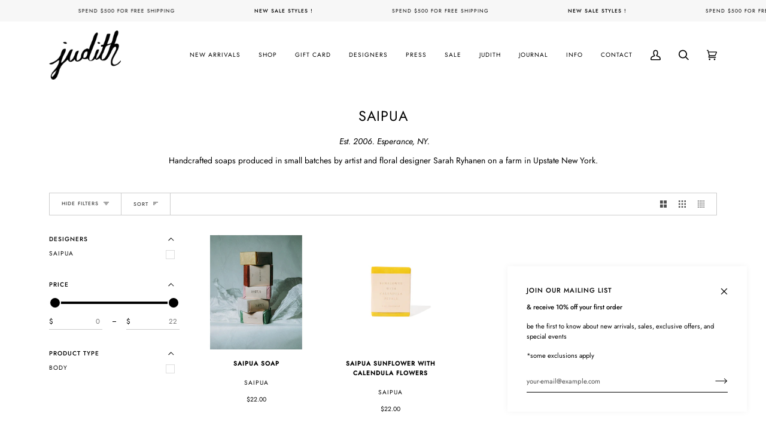

--- FILE ---
content_type: text/html; charset=utf-8
request_url: https://www.shopjudith.com/collections/saipua
body_size: 30854
content:
<!doctype html>
<html class="no-js" lang="en"><head>
  <meta charset="utf-8">
  <meta http-equiv="X-UA-Compatible" content="IE=edge,chrome=1">
  <meta name="viewport" content="width=device-width,initial-scale=1">
  <meta name="theme-color" content="#000000"><link rel="canonical" href="https://www.shopjudith.com/collections/saipua"><!-- ======================= Pipeline Theme V6.1.3 ========================= -->

  <link rel="preconnect" href="https://cdn.shopify.com" crossorigin>
  <link rel="preconnect" href="https://fonts.shopify.com" crossorigin>
  <link rel="preconnect" href="https://monorail-edge.shopifysvc.com" crossorigin>


  <link rel="preload" href="//www.shopjudith.com/cdn/shop/t/2/assets/lazysizes.js?v=111431644619468174291643219349" as="script">
  <link rel="preload" href="//www.shopjudith.com/cdn/shop/t/2/assets/vendor.js?v=159073106423563084681643219353" as="script">
  <link rel="preload" href="//www.shopjudith.com/cdn/shop/t/2/assets/theme.js?v=136040619869227593341644640395" as="script">
  <link rel="preload" href="//www.shopjudith.com/cdn/shop/t/2/assets/theme.css?v=151842951827324329991643219351" as="style">
  <link rel="preload" href="//www.shopjudith.com/cdn/shop/t/2/assets/custom.css?v=91427871145750740741655415190" as="style">

  
<link rel="shortcut icon" href="//www.shopjudith.com/cdn/shop/files/judith_logo1_copy_9d975981-a3da-4580-8fd0-1b5f7a7ce8bc_32x32.png?v=1643142463" type="image/png"><!-- Title and description ================================================ -->
  
  <title>
    

    Saipua
&ndash; JUDITH

  </title><meta name="description" content=" Est. 2006. Esperance, NY. Handcrafted soaps produced in small batches by artist and floral designer Sarah Ryhanen on a farm in Upstate New York.">
  <!-- /snippets/social-meta-tags.liquid --><meta property="og:site_name" content="JUDITH">
<meta property="og:url" content="https://www.shopjudith.com/collections/saipua">
<meta property="og:title" content="Saipua">
<meta property="og:type" content="website">
<meta property="og:description" content=" Est. 2006. Esperance, NY. Handcrafted soaps produced in small batches by artist and floral designer Sarah Ryhanen on a farm in Upstate New York.">


<meta name="twitter:site" content="@">
<meta name="twitter:card" content="summary_large_image">
<meta name="twitter:title" content="Saipua">
<meta name="twitter:description" content=" Est. 2006. Esperance, NY. Handcrafted soaps produced in small batches by artist and floral designer Sarah Ryhanen on a farm in Upstate New York.">
<!-- CSS ================================================================== -->
  
  <link href="//www.shopjudith.com/cdn/shop/t/2/assets/font-settings.css?v=102365366792534973701762523832" rel="stylesheet" type="text/css" media="all" />

  
<style data-shopify>

:root {
/* ================ Product video ================ */

---color_video_bg: #f2f2f2;


/* ================ Color Variables ================ */

/* === Backgrounds ===*/
---color-bg: #ffffff;
---color-bg-accent: #000000;

/* === Text colors ===*/
---color-text-dark: #000000;
---color-text: #000000;
---color-text-light: #4d4d4d;

/* === Bright color ===*/
---color-primary: #000000;
---color-primary-hover: #000000;
---color-primary-fade: rgba(0, 0, 0, 0.05);
---color-primary-fade-hover: rgba(0, 0, 0, 0.1);---color-primary-opposite: #ffffff;

/* === Secondary/link Color ===*/
---color-secondary: #000000;
---color-secondary-hover: #000000;
---color-secondary-fade: rgba(0, 0, 0, 0.05);
---color-secondary-fade-hover: rgba(0, 0, 0, 0.1);---color-secondary-opposite: #ffffff;

/* === Shades of grey ===*/
---color-a5:  rgba(0, 0, 0, 0.05);
---color-a10: rgba(0, 0, 0, 0.1);
---color-a20: rgba(0, 0, 0, 0.2);
---color-a35: rgba(0, 0, 0, 0.35);
---color-a50: rgba(0, 0, 0, 0.5);
---color-a80: rgba(0, 0, 0, 0.8);
---color-a90: rgba(0, 0, 0, 0.9);
---color-a95: rgba(0, 0, 0, 0.95);


/* ================ Inverted Color Variables ================ */

---inverse-bg: #060606;
---inverse-bg-accent: #222324;

/* === Text colors ===*/
---inverse-text-dark: #ffffff;
---inverse-text: #ffffff;
---inverse-text-light: #b4b4b4;

/* === Bright color ===*/
---inverse-primary: #fcd8c8;
---inverse-primary-hover: #ffa278;
---inverse-primary-fade: rgba(252, 216, 200, 0.05);
---inverse-primary-fade-hover: rgba(252, 216, 200, 0.1);---inverse-primary-opposite: #000000;


/* === Second Color ===*/
---inverse-secondary: #c6dae5;
---inverse-secondary-hover: #86bcd9;
---inverse-secondary-fade: rgba(198, 218, 229, 0.05);
---inverse-secondary-fade-hover: rgba(198, 218, 229, 0.1);---inverse-secondary-opposite: #000000;


/* === Shades of grey ===*/
---inverse-a5:  rgba(255, 255, 255, 0.05);
---inverse-a10: rgba(255, 255, 255, 0.1);
---inverse-a20: rgba(255, 255, 255, 0.2);
---inverse-a35: rgba(255, 255, 255, 0.3);
---inverse-a80: rgba(255, 255, 255, 0.8);
---inverse-a90: rgba(255, 255, 255, 0.9);
---inverse-a95: rgba(255, 255, 255, 0.95);


/* === Account Bar ===*/
---color-announcement-bg: #f7f7f7;
---color-announcement-text: #000000;

/* === Nav and dropdown link background ===*/
---color-nav: #ffffff;
---color-nav-text: #000000;
---color-nav-border: #ffffff;
---color-nav-a10: rgba(0, 0, 0, 0.1);
---color-nav-a50: rgba(0, 0, 0, 0.5);

/* === Site Footer ===*/
---color-footer-bg: #000000;
---color-footer-text: #ffffff;
---color-footer-a5: rgba(255, 255, 255, 0.05);
---color-footer-a15: rgba(255, 255, 255, 0.15);
---color-footer-a90: rgba(255, 255, 255, 0.9);

/* === Products ===*/
---product-grid-aspect-ratio: 100%;

/* === Product badges ===*/
---color-badge: #ffffff;
---color-badge-text: #000000;

/* === disabled form colors ===*/
---color-disabled-bg: #e6e6e6;
---color-disabled-text: #a6a6a6;

---inverse-disabled-bg: #1f1f1f;
---inverse-disabled-text: #5d5d5d;

/* === Button Radius === */
---button-radius: 0px;


/* ================ Typography ================ */

---font-stack-body: Jost, sans-serif;
---font-style-body: normal;
---font-weight-body: 400;
---font-weight-body-bold: 500;
---font-adjust-body: 0.8;

---font-stack-heading: Jost, sans-serif;
---font-style-heading: normal;
---font-weight-heading: 400;
---font-weight-heading-bold: 500;
---font-adjust-heading: 0.75;

  ---font-heading-space: 1px;
  ---font-heading-caps: uppercase;

---font-stack-accent: Jost, sans-serif;
---font-style-accent: normal;
---font-weight-accent: 400;
---font-weight-accent-bold: 500;
---font-adjust-accent: 0.85;

---ico-select: url('//www.shopjudith.com/cdn/shop/t/2/assets/ico-select.svg?v=36999314594700400811724169142');

---url-zoom: url('//www.shopjudith.com/cdn/shop/t/2/assets/cursor-zoom.svg?v=62094751757162256821724169112');
---url-zoom-2x: url('//www.shopjudith.com/cdn/shop/t/2/assets/cursor-zoom-2x.svg?v=75342415213450007151724169112');



}

</style>

  <link href="//www.shopjudith.com/cdn/shop/t/2/assets/theme.css?v=151842951827324329991643219351" rel="stylesheet" type="text/css" media="all" />
  <link href="//www.shopjudith.com/cdn/shop/t/2/assets/custom.css?v=91427871145750740741655415190" rel="stylesheet" type="text/css" media="all" />

  <script>
    document.documentElement.className = document.documentElement.className.replace('no-js', 'js');
    let root = '/';
    if (root[root.length - 1] !== '/') {
      root = `${root}/`;
    }
    var theme = {
      routes: {
        root_url: root,
        cart: '/cart',
        cart_add_url: '/cart/add',
        product_recommendations_url: '/recommendations/products'
      },
      assets: {
        photoswipe: '//www.shopjudith.com/cdn/shop/t/2/assets/photoswipe.js?v=92904272307011895101643219350',
        smoothscroll: '//www.shopjudith.com/cdn/shop/t/2/assets/smoothscroll.js?v=37906625415260927261643219351',
        swatches: '//www.shopjudith.com/cdn/shop/t/2/assets/swatches.json?v=93619043093241983191643219351',
        noImage: '//www.shopjudith.com/cdn/shopifycloud/storefront/assets/no-image-2048-a2addb12.gif',
        base: '//www.shopjudith.com/cdn/shop/t/2/assets/'
      },
      strings: {
        swatchesKey: "Color, Colour",     
        addToCart: "Add to Cart",
        estimateShipping: "Estimate shipping",
        noShippingAvailable: "We do not ship to this destination.",
        free: "Free",
        from: "From",
        preOrder: "Pre-order",
        soldOut: "Sold Out",
        sale: "Sale",
        subscription: "Subscription",
        unavailable: "Unavailable",
        unitPrice: "Unit price",
        unitPriceSeparator: "per",        
        stockout: "All available stock is in cart",
        products: "Products",
        pages: "Pages",
        collections: "Collections",
        resultsFor: "Results for",
        noResultsFor: "No results for",
        articles: "Articles"
      },
      settings: {
        badge_sale_type: "dollar",
        search_products: true,
        search_collections: true,
        search_pages: false,
        search_articles: false,
        animate_hover: true,
        animate_scroll: true
      },
      info: {
        name: 'pipeline'
      },
      moneyFormat: "${{amount}}",
      version: '6.1.3'
    }
    let windowInnerHeight = window.innerHeight;
    document.documentElement.style.setProperty('--full-screen', `${windowInnerHeight}px`);
    document.documentElement.style.setProperty('--three-quarters', `${windowInnerHeight * 0.75}px`);
    document.documentElement.style.setProperty('--two-thirds', `${windowInnerHeight * 0.66}px`);
    document.documentElement.style.setProperty('--one-half', `${windowInnerHeight * 0.5}px`);
    document.documentElement.style.setProperty('--one-third', `${windowInnerHeight * 0.33}px`);
    document.documentElement.style.setProperty('--one-fifth', `${windowInnerHeight * 0.2}px`);

    window.lazySizesConfig = window.lazySizesConfig || {};
    window.lazySizesConfig.loadHidden = false;
  </script><!-- Theme Javascript ============================================================== -->
  <script src="//www.shopjudith.com/cdn/shop/t/2/assets/lazysizes.js?v=111431644619468174291643219349" async="async"></script>
  <script src="//www.shopjudith.com/cdn/shop/t/2/assets/vendor.js?v=159073106423563084681643219353" defer="defer"></script>
  <script src="//www.shopjudith.com/cdn/shop/t/2/assets/theme.js?v=136040619869227593341644640395" defer="defer"></script>

  <script>
    (function () {
      function onPageShowEvents() {
        if ('requestIdleCallback' in window) {
          requestIdleCallback(initCartEvent)
        } else {
          initCartEvent()
        }
        function initCartEvent(){
          document.documentElement.dispatchEvent(new CustomEvent('theme:cart:init', {
            bubbles: true
          }));
        }
      };
      window.onpageshow = onPageShowEvents;
    })();
  </script>

  <script type="text/javascript">
    if (window.MSInputMethodContext && document.documentMode) {
      var scripts = document.getElementsByTagName('script')[0];
      var polyfill = document.createElement("script");
      polyfill.defer = true;
      polyfill.src = "//www.shopjudith.com/cdn/shop/t/2/assets/ie11.js?v=144489047535103983231643219349";

      scripts.parentNode.insertBefore(polyfill, scripts);
    }
  </script>

  <!-- Shopify app scripts =========================================================== -->
  <script>window.performance && window.performance.mark && window.performance.mark('shopify.content_for_header.start');</script><meta name="facebook-domain-verification" content="igwficj1uiokuuwepz3fwygw4xckjc">
<meta name="google-site-verification" content="BZGk_WFSRoAyPTPoFeKXM0BgBlwlOK0M-70PIR1QdCs">
<meta id="shopify-digital-wallet" name="shopify-digital-wallet" content="/60996518063/digital_wallets/dialog">
<meta name="shopify-checkout-api-token" content="ec6ce83ffe1e8b2973fc4d98a35537f8">
<meta id="in-context-paypal-metadata" data-shop-id="60996518063" data-venmo-supported="false" data-environment="production" data-locale="en_US" data-paypal-v4="true" data-currency="USD">
<link rel="alternate" type="application/atom+xml" title="Feed" href="/collections/saipua.atom" />
<link rel="alternate" type="application/json+oembed" href="https://www.shopjudith.com/collections/saipua.oembed">
<script async="async" src="/checkouts/internal/preloads.js?locale=en-US"></script>
<link rel="preconnect" href="https://shop.app" crossorigin="anonymous">
<script async="async" src="https://shop.app/checkouts/internal/preloads.js?locale=en-US&shop_id=60996518063" crossorigin="anonymous"></script>
<script id="apple-pay-shop-capabilities" type="application/json">{"shopId":60996518063,"countryCode":"US","currencyCode":"USD","merchantCapabilities":["supports3DS"],"merchantId":"gid:\/\/shopify\/Shop\/60996518063","merchantName":"JUDITH","requiredBillingContactFields":["postalAddress","email"],"requiredShippingContactFields":["postalAddress","email"],"shippingType":"shipping","supportedNetworks":["visa","masterCard","amex","discover","elo","jcb"],"total":{"type":"pending","label":"JUDITH","amount":"1.00"},"shopifyPaymentsEnabled":true,"supportsSubscriptions":true}</script>
<script id="shopify-features" type="application/json">{"accessToken":"ec6ce83ffe1e8b2973fc4d98a35537f8","betas":["rich-media-storefront-analytics"],"domain":"www.shopjudith.com","predictiveSearch":true,"shopId":60996518063,"locale":"en"}</script>
<script>var Shopify = Shopify || {};
Shopify.shop = "shop-judith.myshopify.com";
Shopify.locale = "en";
Shopify.currency = {"active":"USD","rate":"1.0"};
Shopify.country = "US";
Shopify.theme = {"name":"Pipeline","id":128757498031,"schema_name":"Pipeline","schema_version":"6.1.3","theme_store_id":739,"role":"main"};
Shopify.theme.handle = "null";
Shopify.theme.style = {"id":null,"handle":null};
Shopify.cdnHost = "www.shopjudith.com/cdn";
Shopify.routes = Shopify.routes || {};
Shopify.routes.root = "/";</script>
<script type="module">!function(o){(o.Shopify=o.Shopify||{}).modules=!0}(window);</script>
<script>!function(o){function n(){var o=[];function n(){o.push(Array.prototype.slice.apply(arguments))}return n.q=o,n}var t=o.Shopify=o.Shopify||{};t.loadFeatures=n(),t.autoloadFeatures=n()}(window);</script>
<script>
  window.ShopifyPay = window.ShopifyPay || {};
  window.ShopifyPay.apiHost = "shop.app\/pay";
  window.ShopifyPay.redirectState = null;
</script>
<script id="shop-js-analytics" type="application/json">{"pageType":"collection"}</script>
<script defer="defer" async type="module" src="//www.shopjudith.com/cdn/shopifycloud/shop-js/modules/v2/client.init-shop-cart-sync_BN7fPSNr.en.esm.js"></script>
<script defer="defer" async type="module" src="//www.shopjudith.com/cdn/shopifycloud/shop-js/modules/v2/chunk.common_Cbph3Kss.esm.js"></script>
<script defer="defer" async type="module" src="//www.shopjudith.com/cdn/shopifycloud/shop-js/modules/v2/chunk.modal_DKumMAJ1.esm.js"></script>
<script type="module">
  await import("//www.shopjudith.com/cdn/shopifycloud/shop-js/modules/v2/client.init-shop-cart-sync_BN7fPSNr.en.esm.js");
await import("//www.shopjudith.com/cdn/shopifycloud/shop-js/modules/v2/chunk.common_Cbph3Kss.esm.js");
await import("//www.shopjudith.com/cdn/shopifycloud/shop-js/modules/v2/chunk.modal_DKumMAJ1.esm.js");

  window.Shopify.SignInWithShop?.initShopCartSync?.({"fedCMEnabled":true,"windoidEnabled":true});

</script>
<script>
  window.Shopify = window.Shopify || {};
  if (!window.Shopify.featureAssets) window.Shopify.featureAssets = {};
  window.Shopify.featureAssets['shop-js'] = {"shop-cart-sync":["modules/v2/client.shop-cart-sync_CJVUk8Jm.en.esm.js","modules/v2/chunk.common_Cbph3Kss.esm.js","modules/v2/chunk.modal_DKumMAJ1.esm.js"],"init-fed-cm":["modules/v2/client.init-fed-cm_7Fvt41F4.en.esm.js","modules/v2/chunk.common_Cbph3Kss.esm.js","modules/v2/chunk.modal_DKumMAJ1.esm.js"],"init-shop-email-lookup-coordinator":["modules/v2/client.init-shop-email-lookup-coordinator_Cc088_bR.en.esm.js","modules/v2/chunk.common_Cbph3Kss.esm.js","modules/v2/chunk.modal_DKumMAJ1.esm.js"],"init-windoid":["modules/v2/client.init-windoid_hPopwJRj.en.esm.js","modules/v2/chunk.common_Cbph3Kss.esm.js","modules/v2/chunk.modal_DKumMAJ1.esm.js"],"shop-button":["modules/v2/client.shop-button_B0jaPSNF.en.esm.js","modules/v2/chunk.common_Cbph3Kss.esm.js","modules/v2/chunk.modal_DKumMAJ1.esm.js"],"shop-cash-offers":["modules/v2/client.shop-cash-offers_DPIskqss.en.esm.js","modules/v2/chunk.common_Cbph3Kss.esm.js","modules/v2/chunk.modal_DKumMAJ1.esm.js"],"shop-toast-manager":["modules/v2/client.shop-toast-manager_CK7RT69O.en.esm.js","modules/v2/chunk.common_Cbph3Kss.esm.js","modules/v2/chunk.modal_DKumMAJ1.esm.js"],"init-shop-cart-sync":["modules/v2/client.init-shop-cart-sync_BN7fPSNr.en.esm.js","modules/v2/chunk.common_Cbph3Kss.esm.js","modules/v2/chunk.modal_DKumMAJ1.esm.js"],"init-customer-accounts-sign-up":["modules/v2/client.init-customer-accounts-sign-up_CfPf4CXf.en.esm.js","modules/v2/client.shop-login-button_DeIztwXF.en.esm.js","modules/v2/chunk.common_Cbph3Kss.esm.js","modules/v2/chunk.modal_DKumMAJ1.esm.js"],"pay-button":["modules/v2/client.pay-button_CgIwFSYN.en.esm.js","modules/v2/chunk.common_Cbph3Kss.esm.js","modules/v2/chunk.modal_DKumMAJ1.esm.js"],"init-customer-accounts":["modules/v2/client.init-customer-accounts_DQ3x16JI.en.esm.js","modules/v2/client.shop-login-button_DeIztwXF.en.esm.js","modules/v2/chunk.common_Cbph3Kss.esm.js","modules/v2/chunk.modal_DKumMAJ1.esm.js"],"avatar":["modules/v2/client.avatar_BTnouDA3.en.esm.js"],"init-shop-for-new-customer-accounts":["modules/v2/client.init-shop-for-new-customer-accounts_CsZy_esa.en.esm.js","modules/v2/client.shop-login-button_DeIztwXF.en.esm.js","modules/v2/chunk.common_Cbph3Kss.esm.js","modules/v2/chunk.modal_DKumMAJ1.esm.js"],"shop-follow-button":["modules/v2/client.shop-follow-button_BRMJjgGd.en.esm.js","modules/v2/chunk.common_Cbph3Kss.esm.js","modules/v2/chunk.modal_DKumMAJ1.esm.js"],"checkout-modal":["modules/v2/client.checkout-modal_B9Drz_yf.en.esm.js","modules/v2/chunk.common_Cbph3Kss.esm.js","modules/v2/chunk.modal_DKumMAJ1.esm.js"],"shop-login-button":["modules/v2/client.shop-login-button_DeIztwXF.en.esm.js","modules/v2/chunk.common_Cbph3Kss.esm.js","modules/v2/chunk.modal_DKumMAJ1.esm.js"],"lead-capture":["modules/v2/client.lead-capture_DXYzFM3R.en.esm.js","modules/v2/chunk.common_Cbph3Kss.esm.js","modules/v2/chunk.modal_DKumMAJ1.esm.js"],"shop-login":["modules/v2/client.shop-login_CA5pJqmO.en.esm.js","modules/v2/chunk.common_Cbph3Kss.esm.js","modules/v2/chunk.modal_DKumMAJ1.esm.js"],"payment-terms":["modules/v2/client.payment-terms_BxzfvcZJ.en.esm.js","modules/v2/chunk.common_Cbph3Kss.esm.js","modules/v2/chunk.modal_DKumMAJ1.esm.js"]};
</script>
<script>(function() {
  var isLoaded = false;
  function asyncLoad() {
    if (isLoaded) return;
    isLoaded = true;
    var urls = ["https:\/\/tnc-app.herokuapp.com\/get_script\/f79d647ec1f811ee999c9ec83a3c9892.js?v=392620\u0026shop=shop-judith.myshopify.com"];
    for (var i = 0; i < urls.length; i++) {
      var s = document.createElement('script');
      s.type = 'text/javascript';
      s.async = true;
      s.src = urls[i];
      var x = document.getElementsByTagName('script')[0];
      x.parentNode.insertBefore(s, x);
    }
  };
  if(window.attachEvent) {
    window.attachEvent('onload', asyncLoad);
  } else {
    window.addEventListener('load', asyncLoad, false);
  }
})();</script>
<script id="__st">var __st={"a":60996518063,"offset":-18000,"reqid":"9b503faa-4365-43db-b20e-02b7281b840d-1769964048","pageurl":"www.shopjudith.com\/collections\/saipua","u":"de73f4682319","p":"collection","rtyp":"collection","rid":283988820143};</script>
<script>window.ShopifyPaypalV4VisibilityTracking = true;</script>
<script id="captcha-bootstrap">!function(){'use strict';const t='contact',e='account',n='new_comment',o=[[t,t],['blogs',n],['comments',n],[t,'customer']],c=[[e,'customer_login'],[e,'guest_login'],[e,'recover_customer_password'],[e,'create_customer']],r=t=>t.map((([t,e])=>`form[action*='/${t}']:not([data-nocaptcha='true']) input[name='form_type'][value='${e}']`)).join(','),a=t=>()=>t?[...document.querySelectorAll(t)].map((t=>t.form)):[];function s(){const t=[...o],e=r(t);return a(e)}const i='password',u='form_key',d=['recaptcha-v3-token','g-recaptcha-response','h-captcha-response',i],f=()=>{try{return window.sessionStorage}catch{return}},m='__shopify_v',_=t=>t.elements[u];function p(t,e,n=!1){try{const o=window.sessionStorage,c=JSON.parse(o.getItem(e)),{data:r}=function(t){const{data:e,action:n}=t;return t[m]||n?{data:e,action:n}:{data:t,action:n}}(c);for(const[e,n]of Object.entries(r))t.elements[e]&&(t.elements[e].value=n);n&&o.removeItem(e)}catch(o){console.error('form repopulation failed',{error:o})}}const l='form_type',E='cptcha';function T(t){t.dataset[E]=!0}const w=window,h=w.document,L='Shopify',v='ce_forms',y='captcha';let A=!1;((t,e)=>{const n=(g='f06e6c50-85a8-45c8-87d0-21a2b65856fe',I='https://cdn.shopify.com/shopifycloud/storefront-forms-hcaptcha/ce_storefront_forms_captcha_hcaptcha.v1.5.2.iife.js',D={infoText:'Protected by hCaptcha',privacyText:'Privacy',termsText:'Terms'},(t,e,n)=>{const o=w[L][v],c=o.bindForm;if(c)return c(t,g,e,D).then(n);var r;o.q.push([[t,g,e,D],n]),r=I,A||(h.body.append(Object.assign(h.createElement('script'),{id:'captcha-provider',async:!0,src:r})),A=!0)});var g,I,D;w[L]=w[L]||{},w[L][v]=w[L][v]||{},w[L][v].q=[],w[L][y]=w[L][y]||{},w[L][y].protect=function(t,e){n(t,void 0,e),T(t)},Object.freeze(w[L][y]),function(t,e,n,w,h,L){const[v,y,A,g]=function(t,e,n){const i=e?o:[],u=t?c:[],d=[...i,...u],f=r(d),m=r(i),_=r(d.filter((([t,e])=>n.includes(e))));return[a(f),a(m),a(_),s()]}(w,h,L),I=t=>{const e=t.target;return e instanceof HTMLFormElement?e:e&&e.form},D=t=>v().includes(t);t.addEventListener('submit',(t=>{const e=I(t);if(!e)return;const n=D(e)&&!e.dataset.hcaptchaBound&&!e.dataset.recaptchaBound,o=_(e),c=g().includes(e)&&(!o||!o.value);(n||c)&&t.preventDefault(),c&&!n&&(function(t){try{if(!f())return;!function(t){const e=f();if(!e)return;const n=_(t);if(!n)return;const o=n.value;o&&e.removeItem(o)}(t);const e=Array.from(Array(32),(()=>Math.random().toString(36)[2])).join('');!function(t,e){_(t)||t.append(Object.assign(document.createElement('input'),{type:'hidden',name:u})),t.elements[u].value=e}(t,e),function(t,e){const n=f();if(!n)return;const o=[...t.querySelectorAll(`input[type='${i}']`)].map((({name:t})=>t)),c=[...d,...o],r={};for(const[a,s]of new FormData(t).entries())c.includes(a)||(r[a]=s);n.setItem(e,JSON.stringify({[m]:1,action:t.action,data:r}))}(t,e)}catch(e){console.error('failed to persist form',e)}}(e),e.submit())}));const S=(t,e)=>{t&&!t.dataset[E]&&(n(t,e.some((e=>e===t))),T(t))};for(const o of['focusin','change'])t.addEventListener(o,(t=>{const e=I(t);D(e)&&S(e,y())}));const B=e.get('form_key'),M=e.get(l),P=B&&M;t.addEventListener('DOMContentLoaded',(()=>{const t=y();if(P)for(const e of t)e.elements[l].value===M&&p(e,B);[...new Set([...A(),...v().filter((t=>'true'===t.dataset.shopifyCaptcha))])].forEach((e=>S(e,t)))}))}(h,new URLSearchParams(w.location.search),n,t,e,['guest_login'])})(!0,!0)}();</script>
<script integrity="sha256-4kQ18oKyAcykRKYeNunJcIwy7WH5gtpwJnB7kiuLZ1E=" data-source-attribution="shopify.loadfeatures" defer="defer" src="//www.shopjudith.com/cdn/shopifycloud/storefront/assets/storefront/load_feature-a0a9edcb.js" crossorigin="anonymous"></script>
<script crossorigin="anonymous" defer="defer" src="//www.shopjudith.com/cdn/shopifycloud/storefront/assets/shopify_pay/storefront-65b4c6d7.js?v=20250812"></script>
<script data-source-attribution="shopify.dynamic_checkout.dynamic.init">var Shopify=Shopify||{};Shopify.PaymentButton=Shopify.PaymentButton||{isStorefrontPortableWallets:!0,init:function(){window.Shopify.PaymentButton.init=function(){};var t=document.createElement("script");t.src="https://www.shopjudith.com/cdn/shopifycloud/portable-wallets/latest/portable-wallets.en.js",t.type="module",document.head.appendChild(t)}};
</script>
<script data-source-attribution="shopify.dynamic_checkout.buyer_consent">
  function portableWalletsHideBuyerConsent(e){var t=document.getElementById("shopify-buyer-consent"),n=document.getElementById("shopify-subscription-policy-button");t&&n&&(t.classList.add("hidden"),t.setAttribute("aria-hidden","true"),n.removeEventListener("click",e))}function portableWalletsShowBuyerConsent(e){var t=document.getElementById("shopify-buyer-consent"),n=document.getElementById("shopify-subscription-policy-button");t&&n&&(t.classList.remove("hidden"),t.removeAttribute("aria-hidden"),n.addEventListener("click",e))}window.Shopify?.PaymentButton&&(window.Shopify.PaymentButton.hideBuyerConsent=portableWalletsHideBuyerConsent,window.Shopify.PaymentButton.showBuyerConsent=portableWalletsShowBuyerConsent);
</script>
<script data-source-attribution="shopify.dynamic_checkout.cart.bootstrap">document.addEventListener("DOMContentLoaded",(function(){function t(){return document.querySelector("shopify-accelerated-checkout-cart, shopify-accelerated-checkout")}if(t())Shopify.PaymentButton.init();else{new MutationObserver((function(e,n){t()&&(Shopify.PaymentButton.init(),n.disconnect())})).observe(document.body,{childList:!0,subtree:!0})}}));
</script>
<link id="shopify-accelerated-checkout-styles" rel="stylesheet" media="screen" href="https://www.shopjudith.com/cdn/shopifycloud/portable-wallets/latest/accelerated-checkout-backwards-compat.css" crossorigin="anonymous">
<style id="shopify-accelerated-checkout-cart">
        #shopify-buyer-consent {
  margin-top: 1em;
  display: inline-block;
  width: 100%;
}

#shopify-buyer-consent.hidden {
  display: none;
}

#shopify-subscription-policy-button {
  background: none;
  border: none;
  padding: 0;
  text-decoration: underline;
  font-size: inherit;
  cursor: pointer;
}

#shopify-subscription-policy-button::before {
  box-shadow: none;
}

      </style>

<script>window.performance && window.performance.mark && window.performance.mark('shopify.content_for_header.end');</script>

  










<!-- BEGIN app block: shopify://apps/tnc-terms-checkbox/blocks/app-embed/2b45c8fb-5ee2-4392-8a72-b663da1d38ad -->
<script async src="https://app.tncapp.com/get_script/?shop_url=shop-judith.myshopify.com"></script>


<!-- END app block --><meta property="og:image" content="https://cdn.shopify.com/s/files/1/0609/9651/8063/files/judith_logo1_copy_9d975981-a3da-4580-8fd0-1b5f7a7ce8bc.png?height=628&pad_color=fff&v=1643142463&width=1200" />
<meta property="og:image:secure_url" content="https://cdn.shopify.com/s/files/1/0609/9651/8063/files/judith_logo1_copy_9d975981-a3da-4580-8fd0-1b5f7a7ce8bc.png?height=628&pad_color=fff&v=1643142463&width=1200" />
<meta property="og:image:width" content="1200" />
<meta property="og:image:height" content="628" />
<link href="https://monorail-edge.shopifysvc.com" rel="dns-prefetch">
<script>(function(){if ("sendBeacon" in navigator && "performance" in window) {try {var session_token_from_headers = performance.getEntriesByType('navigation')[0].serverTiming.find(x => x.name == '_s').description;} catch {var session_token_from_headers = undefined;}var session_cookie_matches = document.cookie.match(/_shopify_s=([^;]*)/);var session_token_from_cookie = session_cookie_matches && session_cookie_matches.length === 2 ? session_cookie_matches[1] : "";var session_token = session_token_from_headers || session_token_from_cookie || "";function handle_abandonment_event(e) {var entries = performance.getEntries().filter(function(entry) {return /monorail-edge.shopifysvc.com/.test(entry.name);});if (!window.abandonment_tracked && entries.length === 0) {window.abandonment_tracked = true;var currentMs = Date.now();var navigation_start = performance.timing.navigationStart;var payload = {shop_id: 60996518063,url: window.location.href,navigation_start,duration: currentMs - navigation_start,session_token,page_type: "collection"};window.navigator.sendBeacon("https://monorail-edge.shopifysvc.com/v1/produce", JSON.stringify({schema_id: "online_store_buyer_site_abandonment/1.1",payload: payload,metadata: {event_created_at_ms: currentMs,event_sent_at_ms: currentMs}}));}}window.addEventListener('pagehide', handle_abandonment_event);}}());</script>
<script id="web-pixels-manager-setup">(function e(e,d,r,n,o){if(void 0===o&&(o={}),!Boolean(null===(a=null===(i=window.Shopify)||void 0===i?void 0:i.analytics)||void 0===a?void 0:a.replayQueue)){var i,a;window.Shopify=window.Shopify||{};var t=window.Shopify;t.analytics=t.analytics||{};var s=t.analytics;s.replayQueue=[],s.publish=function(e,d,r){return s.replayQueue.push([e,d,r]),!0};try{self.performance.mark("wpm:start")}catch(e){}var l=function(){var e={modern:/Edge?\/(1{2}[4-9]|1[2-9]\d|[2-9]\d{2}|\d{4,})\.\d+(\.\d+|)|Firefox\/(1{2}[4-9]|1[2-9]\d|[2-9]\d{2}|\d{4,})\.\d+(\.\d+|)|Chrom(ium|e)\/(9{2}|\d{3,})\.\d+(\.\d+|)|(Maci|X1{2}).+ Version\/(15\.\d+|(1[6-9]|[2-9]\d|\d{3,})\.\d+)([,.]\d+|)( \(\w+\)|)( Mobile\/\w+|) Safari\/|Chrome.+OPR\/(9{2}|\d{3,})\.\d+\.\d+|(CPU[ +]OS|iPhone[ +]OS|CPU[ +]iPhone|CPU IPhone OS|CPU iPad OS)[ +]+(15[._]\d+|(1[6-9]|[2-9]\d|\d{3,})[._]\d+)([._]\d+|)|Android:?[ /-](13[3-9]|1[4-9]\d|[2-9]\d{2}|\d{4,})(\.\d+|)(\.\d+|)|Android.+Firefox\/(13[5-9]|1[4-9]\d|[2-9]\d{2}|\d{4,})\.\d+(\.\d+|)|Android.+Chrom(ium|e)\/(13[3-9]|1[4-9]\d|[2-9]\d{2}|\d{4,})\.\d+(\.\d+|)|SamsungBrowser\/([2-9]\d|\d{3,})\.\d+/,legacy:/Edge?\/(1[6-9]|[2-9]\d|\d{3,})\.\d+(\.\d+|)|Firefox\/(5[4-9]|[6-9]\d|\d{3,})\.\d+(\.\d+|)|Chrom(ium|e)\/(5[1-9]|[6-9]\d|\d{3,})\.\d+(\.\d+|)([\d.]+$|.*Safari\/(?![\d.]+ Edge\/[\d.]+$))|(Maci|X1{2}).+ Version\/(10\.\d+|(1[1-9]|[2-9]\d|\d{3,})\.\d+)([,.]\d+|)( \(\w+\)|)( Mobile\/\w+|) Safari\/|Chrome.+OPR\/(3[89]|[4-9]\d|\d{3,})\.\d+\.\d+|(CPU[ +]OS|iPhone[ +]OS|CPU[ +]iPhone|CPU IPhone OS|CPU iPad OS)[ +]+(10[._]\d+|(1[1-9]|[2-9]\d|\d{3,})[._]\d+)([._]\d+|)|Android:?[ /-](13[3-9]|1[4-9]\d|[2-9]\d{2}|\d{4,})(\.\d+|)(\.\d+|)|Mobile Safari.+OPR\/([89]\d|\d{3,})\.\d+\.\d+|Android.+Firefox\/(13[5-9]|1[4-9]\d|[2-9]\d{2}|\d{4,})\.\d+(\.\d+|)|Android.+Chrom(ium|e)\/(13[3-9]|1[4-9]\d|[2-9]\d{2}|\d{4,})\.\d+(\.\d+|)|Android.+(UC? ?Browser|UCWEB|U3)[ /]?(15\.([5-9]|\d{2,})|(1[6-9]|[2-9]\d|\d{3,})\.\d+)\.\d+|SamsungBrowser\/(5\.\d+|([6-9]|\d{2,})\.\d+)|Android.+MQ{2}Browser\/(14(\.(9|\d{2,})|)|(1[5-9]|[2-9]\d|\d{3,})(\.\d+|))(\.\d+|)|K[Aa][Ii]OS\/(3\.\d+|([4-9]|\d{2,})\.\d+)(\.\d+|)/},d=e.modern,r=e.legacy,n=navigator.userAgent;return n.match(d)?"modern":n.match(r)?"legacy":"unknown"}(),u="modern"===l?"modern":"legacy",c=(null!=n?n:{modern:"",legacy:""})[u],f=function(e){return[e.baseUrl,"/wpm","/b",e.hashVersion,"modern"===e.buildTarget?"m":"l",".js"].join("")}({baseUrl:d,hashVersion:r,buildTarget:u}),m=function(e){var d=e.version,r=e.bundleTarget,n=e.surface,o=e.pageUrl,i=e.monorailEndpoint;return{emit:function(e){var a=e.status,t=e.errorMsg,s=(new Date).getTime(),l=JSON.stringify({metadata:{event_sent_at_ms:s},events:[{schema_id:"web_pixels_manager_load/3.1",payload:{version:d,bundle_target:r,page_url:o,status:a,surface:n,error_msg:t},metadata:{event_created_at_ms:s}}]});if(!i)return console&&console.warn&&console.warn("[Web Pixels Manager] No Monorail endpoint provided, skipping logging."),!1;try{return self.navigator.sendBeacon.bind(self.navigator)(i,l)}catch(e){}var u=new XMLHttpRequest;try{return u.open("POST",i,!0),u.setRequestHeader("Content-Type","text/plain"),u.send(l),!0}catch(e){return console&&console.warn&&console.warn("[Web Pixels Manager] Got an unhandled error while logging to Monorail."),!1}}}}({version:r,bundleTarget:l,surface:e.surface,pageUrl:self.location.href,monorailEndpoint:e.monorailEndpoint});try{o.browserTarget=l,function(e){var d=e.src,r=e.async,n=void 0===r||r,o=e.onload,i=e.onerror,a=e.sri,t=e.scriptDataAttributes,s=void 0===t?{}:t,l=document.createElement("script"),u=document.querySelector("head"),c=document.querySelector("body");if(l.async=n,l.src=d,a&&(l.integrity=a,l.crossOrigin="anonymous"),s)for(var f in s)if(Object.prototype.hasOwnProperty.call(s,f))try{l.dataset[f]=s[f]}catch(e){}if(o&&l.addEventListener("load",o),i&&l.addEventListener("error",i),u)u.appendChild(l);else{if(!c)throw new Error("Did not find a head or body element to append the script");c.appendChild(l)}}({src:f,async:!0,onload:function(){if(!function(){var e,d;return Boolean(null===(d=null===(e=window.Shopify)||void 0===e?void 0:e.analytics)||void 0===d?void 0:d.initialized)}()){var d=window.webPixelsManager.init(e)||void 0;if(d){var r=window.Shopify.analytics;r.replayQueue.forEach((function(e){var r=e[0],n=e[1],o=e[2];d.publishCustomEvent(r,n,o)})),r.replayQueue=[],r.publish=d.publishCustomEvent,r.visitor=d.visitor,r.initialized=!0}}},onerror:function(){return m.emit({status:"failed",errorMsg:"".concat(f," has failed to load")})},sri:function(e){var d=/^sha384-[A-Za-z0-9+/=]+$/;return"string"==typeof e&&d.test(e)}(c)?c:"",scriptDataAttributes:o}),m.emit({status:"loading"})}catch(e){m.emit({status:"failed",errorMsg:(null==e?void 0:e.message)||"Unknown error"})}}})({shopId: 60996518063,storefrontBaseUrl: "https://www.shopjudith.com",extensionsBaseUrl: "https://extensions.shopifycdn.com/cdn/shopifycloud/web-pixels-manager",monorailEndpoint: "https://monorail-edge.shopifysvc.com/unstable/produce_batch",surface: "storefront-renderer",enabledBetaFlags: ["2dca8a86"],webPixelsConfigList: [{"id":"935493807","configuration":"{\"tagID\":\"2612986549791\"}","eventPayloadVersion":"v1","runtimeContext":"STRICT","scriptVersion":"18031546ee651571ed29edbe71a3550b","type":"APP","apiClientId":3009811,"privacyPurposes":["ANALYTICS","MARKETING","SALE_OF_DATA"],"dataSharingAdjustments":{"protectedCustomerApprovalScopes":["read_customer_address","read_customer_email","read_customer_name","read_customer_personal_data","read_customer_phone"]}},{"id":"882475183","configuration":"{\"config\":\"{\\\"google_tag_ids\\\":[\\\"G-2BDCKVD6XX\\\"],\\\"target_country\\\":\\\"ZZ\\\",\\\"gtag_events\\\":[{\\\"type\\\":\\\"begin_checkout\\\",\\\"action_label\\\":\\\"G-2BDCKVD6XX\\\"},{\\\"type\\\":\\\"search\\\",\\\"action_label\\\":\\\"G-2BDCKVD6XX\\\"},{\\\"type\\\":\\\"view_item\\\",\\\"action_label\\\":\\\"G-2BDCKVD6XX\\\"},{\\\"type\\\":\\\"purchase\\\",\\\"action_label\\\":\\\"G-2BDCKVD6XX\\\"},{\\\"type\\\":\\\"page_view\\\",\\\"action_label\\\":\\\"G-2BDCKVD6XX\\\"},{\\\"type\\\":\\\"add_payment_info\\\",\\\"action_label\\\":\\\"G-2BDCKVD6XX\\\"},{\\\"type\\\":\\\"add_to_cart\\\",\\\"action_label\\\":\\\"G-2BDCKVD6XX\\\"}],\\\"enable_monitoring_mode\\\":false}\"}","eventPayloadVersion":"v1","runtimeContext":"OPEN","scriptVersion":"b2a88bafab3e21179ed38636efcd8a93","type":"APP","apiClientId":1780363,"privacyPurposes":[],"dataSharingAdjustments":{"protectedCustomerApprovalScopes":["read_customer_address","read_customer_email","read_customer_name","read_customer_personal_data","read_customer_phone"]}},{"id":"880246959","configuration":"{\"pixel_id\":\"596002680132193\",\"pixel_type\":\"facebook_pixel\"}","eventPayloadVersion":"v1","runtimeContext":"OPEN","scriptVersion":"ca16bc87fe92b6042fbaa3acc2fbdaa6","type":"APP","apiClientId":2329312,"privacyPurposes":["ANALYTICS","MARKETING","SALE_OF_DATA"],"dataSharingAdjustments":{"protectedCustomerApprovalScopes":["read_customer_address","read_customer_email","read_customer_name","read_customer_personal_data","read_customer_phone"]}},{"id":"shopify-app-pixel","configuration":"{}","eventPayloadVersion":"v1","runtimeContext":"STRICT","scriptVersion":"0450","apiClientId":"shopify-pixel","type":"APP","privacyPurposes":["ANALYTICS","MARKETING"]},{"id":"shopify-custom-pixel","eventPayloadVersion":"v1","runtimeContext":"LAX","scriptVersion":"0450","apiClientId":"shopify-pixel","type":"CUSTOM","privacyPurposes":["ANALYTICS","MARKETING"]}],isMerchantRequest: false,initData: {"shop":{"name":"JUDITH","paymentSettings":{"currencyCode":"USD"},"myshopifyDomain":"shop-judith.myshopify.com","countryCode":"US","storefrontUrl":"https:\/\/www.shopjudith.com"},"customer":null,"cart":null,"checkout":null,"productVariants":[],"purchasingCompany":null},},"https://www.shopjudith.com/cdn","1d2a099fw23dfb22ep557258f5m7a2edbae",{"modern":"","legacy":""},{"shopId":"60996518063","storefrontBaseUrl":"https:\/\/www.shopjudith.com","extensionBaseUrl":"https:\/\/extensions.shopifycdn.com\/cdn\/shopifycloud\/web-pixels-manager","surface":"storefront-renderer","enabledBetaFlags":"[\"2dca8a86\"]","isMerchantRequest":"false","hashVersion":"1d2a099fw23dfb22ep557258f5m7a2edbae","publish":"custom","events":"[[\"page_viewed\",{}],[\"collection_viewed\",{\"collection\":{\"id\":\"283988820143\",\"title\":\"Saipua\",\"productVariants\":[{\"price\":{\"amount\":22.0,\"currencyCode\":\"USD\"},\"product\":{\"title\":\"Saipua Soap\",\"vendor\":\"Saipua\",\"id\":\"7185573085359\",\"untranslatedTitle\":\"Saipua Soap\",\"url\":\"\/products\/saipua-soap\",\"type\":\"body\"},\"id\":\"41422051803311\",\"image\":{\"src\":\"\/\/www.shopjudith.com\/cdn\/shop\/files\/3_WB.jpg?v=1765519480\"},\"sku\":\"123827\",\"title\":\"Lavender Oatmeal Soap\",\"untranslatedTitle\":\"Lavender Oatmeal Soap\"},{\"price\":{\"amount\":22.0,\"currencyCode\":\"USD\"},\"product\":{\"title\":\"Saipua Sunflower with Calendula Flowers\",\"vendor\":\"Saipua\",\"id\":\"8250835501231\",\"untranslatedTitle\":\"Saipua Sunflower with Calendula Flowers\",\"url\":\"\/products\/saipua-sunflower-with-calendula-flowers\",\"type\":\"body\"},\"id\":\"45499683045551\",\"image\":{\"src\":\"\/\/www.shopjudith.com\/cdn\/shop\/files\/SaipuaSunflowerwithCalendulaFlowers2.jpg?v=1755021402\"},\"sku\":null,\"title\":\"Default Title\",\"untranslatedTitle\":\"Default Title\"}]}}]]"});</script><script>
  window.ShopifyAnalytics = window.ShopifyAnalytics || {};
  window.ShopifyAnalytics.meta = window.ShopifyAnalytics.meta || {};
  window.ShopifyAnalytics.meta.currency = 'USD';
  var meta = {"products":[{"id":7185573085359,"gid":"gid:\/\/shopify\/Product\/7185573085359","vendor":"Saipua","type":"body","handle":"saipua-soap","variants":[{"id":41422051803311,"price":2200,"name":"Saipua Soap - Lavender Oatmeal Soap","public_title":"Lavender Oatmeal Soap","sku":"123827"},{"id":41422051836079,"price":2200,"name":"Saipua Soap - Gardener's Handsoap","public_title":"Gardener's Handsoap","sku":"123826"},{"id":41422051868847,"price":2200,"name":"Saipua Soap - Rose Geranium","public_title":"Rose Geranium","sku":"123828"},{"id":41422051901615,"price":2200,"name":"Saipua Soap - Cedarwood","public_title":"Cedarwood","sku":"123825"},{"id":41422051967151,"price":2200,"name":"Saipua Soap - Black Soap w\/ Charcoal \u0026 Patchouli","public_title":"Black Soap w\/ Charcoal \u0026 Patchouli","sku":"123830"},{"id":41422051999919,"price":2200,"name":"Saipua Soap - Vetiver w\/ French Green Clay","public_title":"Vetiver w\/ French Green Clay","sku":"126214"},{"id":41422052032687,"price":2200,"name":"Saipua Soap - Saltwater Soap","public_title":"Saltwater Soap","sku":"123829"},{"id":41422052065455,"price":2200,"name":"Saipua Soap - Citrus Coriander","public_title":"Citrus Coriander","sku":"126212"},{"id":41422052098223,"price":2200,"name":"Saipua Soap - Goat Milk with Basil","public_title":"Goat Milk with Basil","sku":"126213"},{"id":41631698649263,"price":2200,"name":"Saipua Soap - Coffee Mint","public_title":"Coffee Mint","sku":"131502"}],"remote":false},{"id":8250835501231,"gid":"gid:\/\/shopify\/Product\/8250835501231","vendor":"Saipua","type":"body","handle":"saipua-sunflower-with-calendula-flowers","variants":[{"id":45499683045551,"price":2200,"name":"Saipua Sunflower with Calendula Flowers","public_title":null,"sku":null}],"remote":false}],"page":{"pageType":"collection","resourceType":"collection","resourceId":283988820143,"requestId":"9b503faa-4365-43db-b20e-02b7281b840d-1769964048"}};
  for (var attr in meta) {
    window.ShopifyAnalytics.meta[attr] = meta[attr];
  }
</script>
<script class="analytics">
  (function () {
    var customDocumentWrite = function(content) {
      var jquery = null;

      if (window.jQuery) {
        jquery = window.jQuery;
      } else if (window.Checkout && window.Checkout.$) {
        jquery = window.Checkout.$;
      }

      if (jquery) {
        jquery('body').append(content);
      }
    };

    var hasLoggedConversion = function(token) {
      if (token) {
        return document.cookie.indexOf('loggedConversion=' + token) !== -1;
      }
      return false;
    }

    var setCookieIfConversion = function(token) {
      if (token) {
        var twoMonthsFromNow = new Date(Date.now());
        twoMonthsFromNow.setMonth(twoMonthsFromNow.getMonth() + 2);

        document.cookie = 'loggedConversion=' + token + '; expires=' + twoMonthsFromNow;
      }
    }

    var trekkie = window.ShopifyAnalytics.lib = window.trekkie = window.trekkie || [];
    if (trekkie.integrations) {
      return;
    }
    trekkie.methods = [
      'identify',
      'page',
      'ready',
      'track',
      'trackForm',
      'trackLink'
    ];
    trekkie.factory = function(method) {
      return function() {
        var args = Array.prototype.slice.call(arguments);
        args.unshift(method);
        trekkie.push(args);
        return trekkie;
      };
    };
    for (var i = 0; i < trekkie.methods.length; i++) {
      var key = trekkie.methods[i];
      trekkie[key] = trekkie.factory(key);
    }
    trekkie.load = function(config) {
      trekkie.config = config || {};
      trekkie.config.initialDocumentCookie = document.cookie;
      var first = document.getElementsByTagName('script')[0];
      var script = document.createElement('script');
      script.type = 'text/javascript';
      script.onerror = function(e) {
        var scriptFallback = document.createElement('script');
        scriptFallback.type = 'text/javascript';
        scriptFallback.onerror = function(error) {
                var Monorail = {
      produce: function produce(monorailDomain, schemaId, payload) {
        var currentMs = new Date().getTime();
        var event = {
          schema_id: schemaId,
          payload: payload,
          metadata: {
            event_created_at_ms: currentMs,
            event_sent_at_ms: currentMs
          }
        };
        return Monorail.sendRequest("https://" + monorailDomain + "/v1/produce", JSON.stringify(event));
      },
      sendRequest: function sendRequest(endpointUrl, payload) {
        // Try the sendBeacon API
        if (window && window.navigator && typeof window.navigator.sendBeacon === 'function' && typeof window.Blob === 'function' && !Monorail.isIos12()) {
          var blobData = new window.Blob([payload], {
            type: 'text/plain'
          });

          if (window.navigator.sendBeacon(endpointUrl, blobData)) {
            return true;
          } // sendBeacon was not successful

        } // XHR beacon

        var xhr = new XMLHttpRequest();

        try {
          xhr.open('POST', endpointUrl);
          xhr.setRequestHeader('Content-Type', 'text/plain');
          xhr.send(payload);
        } catch (e) {
          console.log(e);
        }

        return false;
      },
      isIos12: function isIos12() {
        return window.navigator.userAgent.lastIndexOf('iPhone; CPU iPhone OS 12_') !== -1 || window.navigator.userAgent.lastIndexOf('iPad; CPU OS 12_') !== -1;
      }
    };
    Monorail.produce('monorail-edge.shopifysvc.com',
      'trekkie_storefront_load_errors/1.1',
      {shop_id: 60996518063,
      theme_id: 128757498031,
      app_name: "storefront",
      context_url: window.location.href,
      source_url: "//www.shopjudith.com/cdn/s/trekkie.storefront.c59ea00e0474b293ae6629561379568a2d7c4bba.min.js"});

        };
        scriptFallback.async = true;
        scriptFallback.src = '//www.shopjudith.com/cdn/s/trekkie.storefront.c59ea00e0474b293ae6629561379568a2d7c4bba.min.js';
        first.parentNode.insertBefore(scriptFallback, first);
      };
      script.async = true;
      script.src = '//www.shopjudith.com/cdn/s/trekkie.storefront.c59ea00e0474b293ae6629561379568a2d7c4bba.min.js';
      first.parentNode.insertBefore(script, first);
    };
    trekkie.load(
      {"Trekkie":{"appName":"storefront","development":false,"defaultAttributes":{"shopId":60996518063,"isMerchantRequest":null,"themeId":128757498031,"themeCityHash":"7240765264279465574","contentLanguage":"en","currency":"USD","eventMetadataId":"5e1362ee-e55d-466e-b04c-5caae4e0dafa"},"isServerSideCookieWritingEnabled":true,"monorailRegion":"shop_domain","enabledBetaFlags":["65f19447","b5387b81"]},"Session Attribution":{},"S2S":{"facebookCapiEnabled":true,"source":"trekkie-storefront-renderer","apiClientId":580111}}
    );

    var loaded = false;
    trekkie.ready(function() {
      if (loaded) return;
      loaded = true;

      window.ShopifyAnalytics.lib = window.trekkie;

      var originalDocumentWrite = document.write;
      document.write = customDocumentWrite;
      try { window.ShopifyAnalytics.merchantGoogleAnalytics.call(this); } catch(error) {};
      document.write = originalDocumentWrite;

      window.ShopifyAnalytics.lib.page(null,{"pageType":"collection","resourceType":"collection","resourceId":283988820143,"requestId":"9b503faa-4365-43db-b20e-02b7281b840d-1769964048","shopifyEmitted":true});

      var match = window.location.pathname.match(/checkouts\/(.+)\/(thank_you|post_purchase)/)
      var token = match? match[1]: undefined;
      if (!hasLoggedConversion(token)) {
        setCookieIfConversion(token);
        window.ShopifyAnalytics.lib.track("Viewed Product Category",{"currency":"USD","category":"Collection: saipua","collectionName":"saipua","collectionId":283988820143,"nonInteraction":true},undefined,undefined,{"shopifyEmitted":true});
      }
    });


        var eventsListenerScript = document.createElement('script');
        eventsListenerScript.async = true;
        eventsListenerScript.src = "//www.shopjudith.com/cdn/shopifycloud/storefront/assets/shop_events_listener-3da45d37.js";
        document.getElementsByTagName('head')[0].appendChild(eventsListenerScript);

})();</script>
<script
  defer
  src="https://www.shopjudith.com/cdn/shopifycloud/perf-kit/shopify-perf-kit-3.1.0.min.js"
  data-application="storefront-renderer"
  data-shop-id="60996518063"
  data-render-region="gcp-us-central1"
  data-page-type="collection"
  data-theme-instance-id="128757498031"
  data-theme-name="Pipeline"
  data-theme-version="6.1.3"
  data-monorail-region="shop_domain"
  data-resource-timing-sampling-rate="10"
  data-shs="true"
  data-shs-beacon="true"
  data-shs-export-with-fetch="true"
  data-shs-logs-sample-rate="1"
  data-shs-beacon-endpoint="https://www.shopjudith.com/api/collect"
></script>
</head>

<body id="saipua" class="template-collection ">

  <a class="in-page-link visually-hidden skip-link" href="#MainContent">Skip to content</a>

  <div id="shopify-section-announcement" class="shopify-section"><div class="announcement__wrapper"
      data-announcement-wrapper
      data-section-id="announcement"
      data-section-type="announcement">
      
      <div class="announcement__font font--2">
        <div class="announcement__bar-outer" data-bar style="--bg: var(---color-announcement-bg); --text: var(---color-announcement-text);"><div class="announcement__bar-holder">
              <div class="announcement__bar">
                <div data-ticker-frame class="announcement__message">
                  <div data-ticker-scale class="ticker--unloaded announcement__scale">
                    <div data-ticker-text class="announcement__text">
                      <div data-slide="text_yNXthj"
      data-slide-index="0"
      

 >
                  <p><strong>NEW SALE STYLES !</strong></p>
                </div><div data-slide="094a3c34-cb15-4719-b4f0-1d09e7ee2813"
      data-slide-index="1"
      

 >
                  










  
  
  

  

  
  
  

  

  <p class="cart__message " data-cart-message="true" data-limit="500">
      
      
      

      

      <small class="cart__graph">
        
          <small class="cart__graph-dot cart__graph-dot--1"></small>
        
          <small class="cart__graph-dot cart__graph-dot--2"></small>
        
          <small class="cart__graph-dot cart__graph-dot--3"></small>
        
          <small class="cart__graph-dot cart__graph-dot--4"></small>
        
          <small class="cart__graph-dot cart__graph-dot--5"></small>
        
          <small class="cart__graph-dot cart__graph-dot--6"></small>
        
<svg height="18" width="18">
          <circle r="7" cx="9" cy="9" />
          <circle class="cart__graph-progress" stroke-dasharray="87.96459430051421 87.96459430051421" style="stroke-dashoffset: 87.96459430051421" data-cart-progress data-percent="0" r="7" cx="9" cy="9" />
        </svg>
      </small>
    

    
      <span class="cart__message-success">Congratulations! Your order qualifies for free shipping</span>
    

    <span class="cart__message-default">
      Spend $500 for free shipping
    </span>
  </p>

                </div>
                    </div>
                  </div>
                </div>  
              </div>
            </div></div>
      </div>
    </div>
</div>
  <div id="shopify-section-header" class="shopify-section"><style> 
  :root { 
    ---color-nav-text-transparent: #ffffff; 
    --menu-height: calc(111px);
  } 
</style>













<div class="header__wrapper"
  data-header-wrapper
  style="--bar-opacity: 0; --bar-width: 0; --bar-left: 0;"
  data-header-transparent="false"
  data-underline-current="false"
  data-header-sticky="static"
  data-header-style="split"
  data-section-id="header"
  data-section-type="header">

  <header class="theme__header" role="banner" data-header-height>
    <div class="wrapper">
      <div class="header__mobile">
        
    <div class="header__mobile__left">
      <button class="header__mobile__button"      
        data-drawer-toggle="hamburger"
        aria-label="Open menu" 
        aria-haspopup="true" 
        aria-expanded="false" 
        aria-controls="header-menu">
        <svg aria-hidden="true" focusable="false" role="presentation" class="icon icon-nav" viewBox="0 0 25 25"><path d="M0 4.062h25v2H0zm0 7h25v2H0zm0 7h25v2H0z"/></svg>
      </button>
    </div>
    
<div class="header__logo header__logo--image">
    <a class="header__logo__link" 
        href="/"
        style="width: 120px;">
      
<img data-src="//www.shopjudith.com/cdn/shop/files/judith_logo1_copy_9d975981-a3da-4580-8fd0-1b5f7a7ce8bc_{width}x.png?v=1643142463"
          class="lazyload logo__img logo__img--color"
          width="1500"
          height="1019"
          data-widths="[110, 160, 220, 320, 480, 540, 720, 900]"
          data-sizes="auto"
          data-aspectratio="1.4720314033366044"
          alt="JUDITH">
      
      

      
        <noscript>
          <img class="logo__img" style="opacity: 1;" src="//www.shopjudith.com/cdn/shop/files/judith_logo1_copy_9d975981-a3da-4580-8fd0-1b5f7a7ce8bc_360x.png?v=1643142463" alt=""/>
        </noscript>
      
    </a>
  </div>

    <div class="header__mobile__right">
      <a class="header__mobile__button"
       data-drawer-toggle="drawer-cart"
        href="/cart">
        <svg aria-hidden="true" focusable="false" role="presentation" class="icon icon-cart" viewBox="0 0 25 25"><path d="M5.058 23a2 2 0 104.001-.001A2 2 0 005.058 23zm12.079 0c0 1.104.896 2 2 2s1.942-.896 1.942-2-.838-2-1.942-2-2 .896-2 2zM0 1a1 1 0 001 1h1.078l.894 3.341L5.058 13c0 .072.034.134.042.204l-1.018 4.58A.997.997 0 005.058 19h16.71a1 1 0 000-2H6.306l.458-2.061c.1.017.19.061.294.061h12.31c1.104 0 1.712-.218 2.244-1.5l3.248-6.964C25.423 4.75 24.186 4 23.079 4H5.058c-.157 0-.292.054-.438.088L3.844.772A1 1 0 002.87 0H1a1 1 0 00-1 1zm5.098 5H22.93l-3.192 6.798c-.038.086-.07.147-.094.19-.067.006-.113.012-.277.012H7.058v-.198l-.038-.195L5.098 6z"/></svg>
        <span class="visually-hidden">Cart</span>
        
  <span class="header__cart__status">
    <span data-header-cart-price="0">
      $0.00
    </span>
    <span data-header-cart-count="0">
      (0)
    </span>
    
<span data-header-cart-full="false"></span>
  </span>

      </a>
    </div>

      </div>
      <div data-header-desktop class="header__desktop header__desktop--split"><div  data-takes-space class="header__desktop__bar__l">
              
<div class="header__logo header__logo--image">
    <a class="header__logo__link" 
        href="/"
        style="width: 120px;">
      
<img data-src="//www.shopjudith.com/cdn/shop/files/judith_logo1_copy_9d975981-a3da-4580-8fd0-1b5f7a7ce8bc_{width}x.png?v=1643142463"
          class="lazyload logo__img logo__img--color"
          width="1500"
          height="1019"
          data-widths="[110, 160, 220, 320, 480, 540, 720, 900]"
          data-sizes="auto"
          data-aspectratio="1.4720314033366044"
          alt="JUDITH">
      
      

      
        <noscript>
          <img class="logo__img" style="opacity: 1;" src="//www.shopjudith.com/cdn/shop/files/judith_logo1_copy_9d975981-a3da-4580-8fd0-1b5f7a7ce8bc_360x.png?v=1643142463" alt=""/>
        </noscript>
      
    </a>
  </div>

            </div>
            <div  data-takes-space class="header__desktop__bar__r">
              <div class="header__desktop__bar__inline">
                
  <nav class="header__menu">
    <div class="header__menu__inner" data-text-items-wrapper>
      
        

<div class="menu__item  grandparent kids-5 "
  data-main-menu-text-item
   
    aria-haspopup="true" 
    aria-expanded="false"
    data-hover-disclosure-toggle="dropdown-bd1a5a36b76ebe09fd1b4e01dcbead30"
    aria-controls="dropdown-bd1a5a36b76ebe09fd1b4e01dcbead30"
  >
  <a href="/collections/new-arrivals" data-top-link class="navlink navlink--toplevel">
    <span class="navtext">NEW ARRIVALS</span>
  </a>
  
    <div class="header__dropdown"
      data-hover-disclosure
      id="dropdown-bd1a5a36b76ebe09fd1b4e01dcbead30">
      <div class="header__dropdown__wrapper">
        <div class="header__dropdown__inner">
              <div class="dropdown__family">
                
                  <a href="/collections/new-arrivals" data-stagger class="navlink navlink--grandchild">
                    <span class="navtext">Shop New Arrivals</span>
                  </a>
                
              </div>
            

            
              




      <div >
        

<div class="product-grid-item " data-grid-item>
  <div style="padding:0.0% 0;">
    <a href="/collections/saipua/products/melissa-joy-manning-tiny-stone-bracelet-in-sterling-silver-and-labradorite" data-grid-link class="lazy-image double__image" aria-label="Melissa Joy Manning Tiny Stone Bracelet in Sterling Silver and Labradorite" style="padding-top:100.0%; background-image:  url('//www.shopjudith.com/cdn/shop/files/MelissaJoyManningTinyStoneBraceletinSterlingSilverandLabradorite2_1x1.jpg?v=1764720884');">
      <div class="lazyload fade-in collection__image__top"
        data-bgset="
//www.shopjudith.com/cdn/shop/files/MelissaJoyManningTinyStoneBraceletinSterlingSilverandLabradorite2_180x.jpg?v=1764720884 180w 180h,
    //www.shopjudith.com/cdn/shop/files/MelissaJoyManningTinyStoneBraceletinSterlingSilverandLabradorite2_360x.jpg?v=1764720884 360w 360h,
    //www.shopjudith.com/cdn/shop/files/MelissaJoyManningTinyStoneBraceletinSterlingSilverandLabradorite2_540x.jpg?v=1764720884 540w 540h,
    //www.shopjudith.com/cdn/shop/files/MelissaJoyManningTinyStoneBraceletinSterlingSilverandLabradorite2_720x.jpg?v=1764720884 720w 720h,
    //www.shopjudith.com/cdn/shop/files/MelissaJoyManningTinyStoneBraceletinSterlingSilverandLabradorite2_900x.jpg?v=1764720884 900w 900h,
    //www.shopjudith.com/cdn/shop/files/MelissaJoyManningTinyStoneBraceletinSterlingSilverandLabradorite2_1080x.jpg?v=1764720884 1080w 1080h,
    //www.shopjudith.com/cdn/shop/files/MelissaJoyManningTinyStoneBraceletinSterlingSilverandLabradorite2_1296x.jpg?v=1764720884 1296w 1296h,
    
    
    
    
    
    
    
    
    
    
    
    //www.shopjudith.com/cdn/shop/files/MelissaJoyManningTinyStoneBraceletinSterlingSilverandLabradorite2.jpg?v=1764720884 1500w 1500h" 
        role="img"
        aria-label="Melissa Joy Manning Tiny Stone Bracelet in Sterling Silver and Labradorite"></div>
      
        <div class="collection__image__bottom"><img data-src="//www.shopjudith.com/cdn/shop/files/MelissaJoyManningTinyStoneBraceletinSterlingSilverandLabradorite_{width}x.jpg?v=1764720884"
            class="lazyload img-object-cover lazypostload-desktop"
            width="1500"
            height="1500"
            data-widths="[110, 160, 220, 320, 480, 540, 720, 900]"
            data-sizes="auto"
            data-aspectratio="1.0"
            alt="Melissa Joy Manning Tiny Stone Bracelet in Sterling Silver and Labradorite">
        </div>
      
        <div class="product-grid-item__slide" data-grid-slide></div>
      
    </a>
  </div>
  <noscript>
    <a href="/collections/saipua/products/melissa-joy-manning-tiny-stone-bracelet-in-sterling-silver-and-labradorite">
      <img class="responsive-wide-image" src="//www.shopjudith.com/cdn/shop/files/MelissaJoyManningTinyStoneBraceletinSterlingSilverandLabradorite2_360x.jpg?v=1764720884" alt="Melissa Joy Manning Tiny Stone Bracelet in Sterling Silver and Labradorite">
      
    </a>
  </noscript>
  <div class="product__grid__info product__grid__info--under text-center">
    <a href="/collections/saipua/products/melissa-joy-manning-tiny-stone-bracelet-in-sterling-silver-and-labradorite">
      <div class="product__grid__title__wrapper">
        <p class="product__grid__title boldTitle">
          Melissa Joy Manning Tiny Stone Bracelet in Sterling Silver and Labradorite
        </p>
        </a>
        <p class="product__grid__title">
          <a href="/collections/melissa-joy-manning">Melissa Joy Manning</a>
        </p></div>
      <div class="product__grid__price">
        <span class="price">
          
          $180.00
        </span>
        
        
        
        
      </div>
  </div>
</div>

      </div>
    
      <div >
        

<div class="product-grid-item " data-grid-item>
  <div style="padding:0.0% 0;">
    <a href="/collections/saipua/products/pas-de-calais-washable-cotton-linen-v-neck-cardigan-in-light-grey" data-grid-link class="lazy-image double__image" aria-label="Pas de Calais Washable Cotton Linen V Neck Cardigan in Light Grey" style="padding-top:100.0%; background-image:  url('//www.shopjudith.com/cdn/shop/files/PasdeCalaisWashableCottonLinenVNeckCardiganinLightGrey_1x1.jpg?v=1769873025');">
      <div class="lazyload fade-in collection__image__top"
        data-bgset="
//www.shopjudith.com/cdn/shop/files/PasdeCalaisWashableCottonLinenVNeckCardiganinLightGrey_180x.jpg?v=1769873025 180w 180h,
    //www.shopjudith.com/cdn/shop/files/PasdeCalaisWashableCottonLinenVNeckCardiganinLightGrey_360x.jpg?v=1769873025 360w 360h,
    //www.shopjudith.com/cdn/shop/files/PasdeCalaisWashableCottonLinenVNeckCardiganinLightGrey_540x.jpg?v=1769873025 540w 540h,
    //www.shopjudith.com/cdn/shop/files/PasdeCalaisWashableCottonLinenVNeckCardiganinLightGrey_720x.jpg?v=1769873025 720w 720h,
    //www.shopjudith.com/cdn/shop/files/PasdeCalaisWashableCottonLinenVNeckCardiganinLightGrey_900x.jpg?v=1769873025 900w 900h,
    //www.shopjudith.com/cdn/shop/files/PasdeCalaisWashableCottonLinenVNeckCardiganinLightGrey_1080x.jpg?v=1769873025 1080w 1080h,
    //www.shopjudith.com/cdn/shop/files/PasdeCalaisWashableCottonLinenVNeckCardiganinLightGrey_1296x.jpg?v=1769873025 1296w 1296h,
    //www.shopjudith.com/cdn/shop/files/PasdeCalaisWashableCottonLinenVNeckCardiganinLightGrey_1512x.jpg?v=1769873025 1512w 1512h,
    //www.shopjudith.com/cdn/shop/files/PasdeCalaisWashableCottonLinenVNeckCardiganinLightGrey_1728x.jpg?v=1769873025 1728w 1728h,
    //www.shopjudith.com/cdn/shop/files/PasdeCalaisWashableCottonLinenVNeckCardiganinLightGrey_1950x.jpg?v=1769873025 1950w 1950h,
    //www.shopjudith.com/cdn/shop/files/PasdeCalaisWashableCottonLinenVNeckCardiganinLightGrey_2100x.jpg?v=1769873025 2100w 2100h,
    
    
    
    
    
    
    
    //www.shopjudith.com/cdn/shop/files/PasdeCalaisWashableCottonLinenVNeckCardiganinLightGrey.jpg?v=1769873025 2240w 2240h" 
        role="img"
        aria-label="Pas de Calais Washable Cotton Linen V Neck Cardigan in Light Grey"></div>
      
        <div class="collection__image__bottom"><img data-src="//www.shopjudith.com/cdn/shop/files/PasdeCalaisWashableCottonLinenVNeckCardiganinLightGrey2_{width}x.jpg?v=1769873025"
            class="lazyload img-object-cover lazypostload-desktop"
            width="2240"
            height="2240"
            data-widths="[110, 160, 220, 320, 480, 540, 720, 900]"
            data-sizes="auto"
            data-aspectratio="1.0"
            alt="Pas de Calais Washable Cotton Linen V Neck Cardigan in Light Grey">
        </div>
      
        <div class="product-grid-item__slide" data-grid-slide></div>
      
    </a>
  </div>
  <noscript>
    <a href="/collections/saipua/products/pas-de-calais-washable-cotton-linen-v-neck-cardigan-in-light-grey">
      <img class="responsive-wide-image" src="//www.shopjudith.com/cdn/shop/files/PasdeCalaisWashableCottonLinenVNeckCardiganinLightGrey_360x.jpg?v=1769873025" alt="Pas de Calais Washable Cotton Linen V Neck Cardigan in Light Grey">
      
    </a>
  </noscript>
  <div class="product__grid__info product__grid__info--under text-center">
    <a href="/collections/saipua/products/pas-de-calais-washable-cotton-linen-v-neck-cardigan-in-light-grey">
      <div class="product__grid__title__wrapper">
        <p class="product__grid__title boldTitle">
          Pas de Calais Washable Cotton Linen V Neck Cardigan in Light Grey
        </p>
        </a>
        <p class="product__grid__title">
          <a href="/collections/pas-de-calais">Pas de Calais</a>
        </p></div>
      <div class="product__grid__price">
        <span class="price">
          
          $360.00
        </span>
        
        
        
        
      </div>
  </div>
</div>

      </div>
    
      <div >
        

<div class="product-grid-item " data-grid-item>
  <div style="padding:0.0% 0;">
    <a href="/collections/saipua/products/flore-flore-anna-tee-in-black" data-grid-link class="lazy-image double__image" aria-label="Flore Flore Anna Tee in Black" style="padding-top:100.0%; background-image:  url('//www.shopjudith.com/cdn/shop/files/FloreFloreAnnaTeeinBlack1_1x1.jpg?v=1752260456');">
      <div class="lazyload fade-in collection__image__top"
        data-bgset="
//www.shopjudith.com/cdn/shop/files/FloreFloreAnnaTeeinBlack1_180x.jpg?v=1752260456 180w 180h,
    //www.shopjudith.com/cdn/shop/files/FloreFloreAnnaTeeinBlack1_360x.jpg?v=1752260456 360w 360h,
    //www.shopjudith.com/cdn/shop/files/FloreFloreAnnaTeeinBlack1_540x.jpg?v=1752260456 540w 540h,
    //www.shopjudith.com/cdn/shop/files/FloreFloreAnnaTeeinBlack1_720x.jpg?v=1752260456 720w 720h,
    //www.shopjudith.com/cdn/shop/files/FloreFloreAnnaTeeinBlack1_900x.jpg?v=1752260456 900w 900h,
    //www.shopjudith.com/cdn/shop/files/FloreFloreAnnaTeeinBlack1_1080x.jpg?v=1752260456 1080w 1080h,
    //www.shopjudith.com/cdn/shop/files/FloreFloreAnnaTeeinBlack1_1296x.jpg?v=1752260456 1296w 1296h,
    
    
    
    
    
    
    
    
    
    
    
    //www.shopjudith.com/cdn/shop/files/FloreFloreAnnaTeeinBlack1.jpg?v=1752260456 1500w 1500h" 
        role="img"
        aria-label="Flore Flore Anna Tee in Black"></div>
      
        <div class="collection__image__bottom"><img data-src="//www.shopjudith.com/cdn/shop/files/FloreFloreAnnaTeeinBlack2_{width}x.jpg?v=1752260456"
            class="lazyload img-object-cover lazypostload-desktop"
            width="1500"
            height="1500"
            data-widths="[110, 160, 220, 320, 480, 540, 720, 900]"
            data-sizes="auto"
            data-aspectratio="1.0"
            alt="Flore Flore Anna Tee in Black">
        </div>
      
        <div class="product-grid-item__slide" data-grid-slide></div>
      
    </a>
  </div>
  <noscript>
    <a href="/collections/saipua/products/flore-flore-anna-tee-in-black">
      <img class="responsive-wide-image" src="//www.shopjudith.com/cdn/shop/files/FloreFloreAnnaTeeinBlack1_360x.jpg?v=1752260456" alt="Flore Flore Anna Tee in Black">
      
    </a>
  </noscript>
  <div class="product__grid__info product__grid__info--under text-center">
    <a href="/collections/saipua/products/flore-flore-anna-tee-in-black">
      <div class="product__grid__title__wrapper">
        <p class="product__grid__title boldTitle">
          Flore Flore Anna Tee in Black
        </p>
        </a>
        <p class="product__grid__title">
          <a href="/collections/flore-flore">Flore Flore</a>
        </p></div>
      <div class="product__grid__price">
        <span class="price">
          
          $112.00
        </span>
        
        
        
        
      </div>
  </div>
</div>

      </div>
    
      <div >
        

<div class="product-grid-item " data-grid-item>
  <div style="padding:0.0% 0;">
    <a href="/collections/saipua/products/pas-de-calais-high-density-linen-cotton-pants-in-black" data-grid-link class="lazy-image double__image" aria-label="Pas de Calais High Density Linen Cotton Pants in Black" style="padding-top:100.0%; background-image:  url('//www.shopjudith.com/cdn/shop/files/1F7A7617copy_1x1.jpg?v=1769873977');">
      <div class="lazyload fade-in collection__image__top"
        data-bgset="
//www.shopjudith.com/cdn/shop/files/1F7A7617copy_180x.jpg?v=1769873977 180w 180h,
    //www.shopjudith.com/cdn/shop/files/1F7A7617copy_360x.jpg?v=1769873977 360w 360h,
    //www.shopjudith.com/cdn/shop/files/1F7A7617copy_540x.jpg?v=1769873977 540w 540h,
    //www.shopjudith.com/cdn/shop/files/1F7A7617copy_720x.jpg?v=1769873977 720w 720h,
    //www.shopjudith.com/cdn/shop/files/1F7A7617copy_900x.jpg?v=1769873977 900w 900h,
    //www.shopjudith.com/cdn/shop/files/1F7A7617copy_1080x.jpg?v=1769873977 1080w 1080h,
    //www.shopjudith.com/cdn/shop/files/1F7A7617copy_1296x.jpg?v=1769873977 1296w 1296h,
    //www.shopjudith.com/cdn/shop/files/1F7A7617copy_1512x.jpg?v=1769873977 1512w 1512h,
    //www.shopjudith.com/cdn/shop/files/1F7A7617copy_1728x.jpg?v=1769873977 1728w 1728h,
    //www.shopjudith.com/cdn/shop/files/1F7A7617copy_1950x.jpg?v=1769873977 1950w 1950h,
    //www.shopjudith.com/cdn/shop/files/1F7A7617copy_2100x.jpg?v=1769873977 2100w 2100h,
    
    
    
    
    
    
    
    //www.shopjudith.com/cdn/shop/files/1F7A7617copy.jpg?v=1769873977 2114w 2114h" 
        role="img"
        aria-label="Pas de Calais High Density Linen Cotton Pants in Black"></div>
      
        <div class="collection__image__bottom"><img data-src="//www.shopjudith.com/cdn/shop/files/1F7A7615copy_{width}x.jpg?v=1769873977"
            class="lazyload img-object-cover lazypostload-desktop"
            width="2142"
            height="2142"
            data-widths="[110, 160, 220, 320, 480, 540, 720, 900]"
            data-sizes="auto"
            data-aspectratio="1.0"
            alt="Pas de Calais High Density Linen Cotton Pants in Black">
        </div>
      
        <div class="product-grid-item__slide" data-grid-slide></div>
      
    </a>
  </div>
  <noscript>
    <a href="/collections/saipua/products/pas-de-calais-high-density-linen-cotton-pants-in-black">
      <img class="responsive-wide-image" src="//www.shopjudith.com/cdn/shop/files/1F7A7617copy_360x.jpg?v=1769873977" alt="Pas de Calais High Density Linen Cotton Pants in Black">
      
    </a>
  </noscript>
  <div class="product__grid__info product__grid__info--under text-center">
    <a href="/collections/saipua/products/pas-de-calais-high-density-linen-cotton-pants-in-black">
      <div class="product__grid__title__wrapper">
        <p class="product__grid__title boldTitle">
          Pas de Calais High Density Linen Cotton Pants in Black
        </p>
        </a>
        <p class="product__grid__title">
          <a href="/collections/pas-de-calais">Pas de Calais</a>
        </p></div>
      <div class="product__grid__price">
        <span class="price">
          
          $420.00
        </span>
        
        
        
        
      </div>
  </div>
</div>

      </div>
    
  
 </div>
      </div>
    </div>
  
</div>

      
        

<div class="menu__item  parent"
  data-main-menu-text-item
   
    aria-haspopup="true" 
    aria-expanded="false"
    data-hover-disclosure-toggle="dropdown-474fe7fe477957b8ba3b0d783527db9d"
    aria-controls="dropdown-474fe7fe477957b8ba3b0d783527db9d"
  >
  <a href="/" data-top-link class="navlink navlink--toplevel">
    <span class="navtext">SHOP</span>
  </a>
  
    <div class="header__dropdown"
      data-hover-disclosure
      id="dropdown-474fe7fe477957b8ba3b0d783527db9d">
      <div class="header__dropdown__wrapper">
        <div class="header__dropdown__inner">
            
              <a href="/collections/dresses" data-stagger class="navlink navlink--child">
                <span class="navtext">DRESSES</span>
              </a>
            
              <a href="/collections/tops" data-stagger class="navlink navlink--child">
                <span class="navtext">TOPS</span>
              </a>
            
              <a href="/collections/knits" data-stagger class="navlink navlink--child">
                <span class="navtext">KNITS</span>
              </a>
            
              <a href="/collections/pants-shorts" data-stagger class="navlink navlink--child">
                <span class="navtext">PANTS / SHORTS</span>
              </a>
            
              <a href="/collections/denim" data-stagger class="navlink navlink--child">
                <span class="navtext">DENIM</span>
              </a>
            
              <a href="/collections/skirts" data-stagger class="navlink navlink--child">
                <span class="navtext">SKIRTS</span>
              </a>
            
              <a href="/collections/jackets-outerwear-1" data-stagger class="navlink navlink--child">
                <span class="navtext">JACKETS / OUTERWEAR</span>
              </a>
            
              <a href="/collections/sweats-1" data-stagger class="navlink navlink--child">
                <span class="navtext">SWEATS</span>
              </a>
            
              <a href="/collections/foundation" data-stagger class="navlink navlink--child">
                <span class="navtext">FOUNDATION</span>
              </a>
            
              <a href="/collections/swim-1" data-stagger class="navlink navlink--child">
                <span class="navtext">SWIM</span>
              </a>
            
              <a href="/collections/jumpsuits" data-stagger class="navlink navlink--child">
                <span class="navtext">JUMPSUITS</span>
              </a>
            
              <a href="/collections/shoes" data-stagger class="navlink navlink--child">
                <span class="navtext">SHOES</span>
              </a>
            
              <a href="/collections/accessories" data-stagger class="navlink navlink--child">
                <span class="navtext">ACCESSORIES</span>
              </a>
            
              <a href="/collections/jewelry" data-stagger class="navlink navlink--child">
                <span class="navtext">JEWELRY</span>
              </a>
            
              <a href="/collections/home-body" data-stagger class="navlink navlink--child">
                <span class="navtext">HOME / BODY</span>
              </a>
            
              <a href="/collections/kids" data-stagger class="navlink navlink--child">
                <span class="navtext">KIDS</span>
              </a>
             </div>
      </div>
    </div>
  
</div>

      
        

<div class="menu__item  child"
  data-main-menu-text-item
  >
  <a href="/products/judith-gift-card" data-top-link class="navlink navlink--toplevel">
    <span class="navtext">GIFT CARD</span>
  </a>
  
</div>

      
        

<div class="menu__item  grandparent kids-5 "
  data-main-menu-text-item
   
    aria-haspopup="true" 
    aria-expanded="false"
    data-hover-disclosure-toggle="dropdown-b9c16a754a86ef0884e1fce3f23610da"
    aria-controls="dropdown-b9c16a754a86ef0884e1fce3f23610da"
  >
  <a href="/pages/designers" data-top-link class="navlink navlink--toplevel">
    <span class="navtext">DESIGNERS</span>
  </a>
  
    <div class="header__dropdown"
      data-hover-disclosure
      id="dropdown-b9c16a754a86ef0884e1fce3f23610da">
      <div class="header__dropdown__wrapper">
        <div class="header__dropdown__inner">
              
                <div class="dropdown__family">
                  <a href="/pages/designers" data-stagger-first class="navlink navlink--child">
                    <span class="navtext">A-B</span>
                  </a>
                  
                    <a href="/collections/anaak" data-stagger-second class="navlink navlink--grandchild">
                      <span class="navtext">Anaak</span>
                    </a>
                  
                    <a href="/collections/anaise" data-stagger-second class="navlink navlink--grandchild">
                      <span class="navtext">Anaïse</span>
                    </a>
                  
                    <a href="/collections/anntian" data-stagger-second class="navlink navlink--grandchild">
                      <span class="navtext">Anntian</span>
                    </a>
                  
                    <a href="/collections/anyonegirl" data-stagger-second class="navlink navlink--grandchild">
                      <span class="navtext">Anyonegirl</span>
                    </a>
                  
                    <a href="/collections/apiece-apart" data-stagger-second class="navlink navlink--grandchild">
                      <span class="navtext">Apiece Apart</span>
                    </a>
                  
                    <a href="/collections/arc-objects" data-stagger-second class="navlink navlink--grandchild">
                      <span class="navtext">ARC Objects</span>
                    </a>
                  
                    <a href="/collections/are-studio" data-stagger-second class="navlink navlink--grandchild">
                      <span class="navtext">Are Studio</span>
                    </a>
                  
                    <a href="/collections/baserange" data-stagger-second class="navlink navlink--grandchild">
                      <span class="navtext">Baserange</span>
                    </a>
                  
                    <a href="/collections/beatrice-valenzuela" data-stagger-second class="navlink navlink--grandchild">
                      <span class="navtext">Beatrice Valenzuela</span>
                    </a>
                  
                    <a href="/collections/bembien" data-stagger-second class="navlink navlink--grandchild">
                      <span class="navtext">Bembien</span>
                    </a>
                  
                    <a href="/collections/black-crane" data-stagger-second class="navlink navlink--grandchild">
                      <span class="navtext">Black Crane</span>
                    </a>
                  
                    <a href="/collections/blluemade" data-stagger-second class="navlink navlink--grandchild">
                      <span class="navtext">Blluemade</span>
                    </a>
                  
                </div>
              
                <div class="dropdown__family">
                  <a href="/pages/designers" data-stagger-first class="navlink navlink--child">
                    <span class="navtext">C-F</span>
                  </a>
                  
                    <a href="/collections/carla-colour" data-stagger-second class="navlink navlink--grandchild">
                      <span class="navtext">Carla Colour</span>
                    </a>
                  
                    <a href="/collections/carleen" data-stagger-second class="navlink navlink--grandchild">
                      <span class="navtext">Carleen</span>
                    </a>
                  
                    <a href="/collections/caron-callahan" data-stagger-second class="navlink navlink--grandchild">
                      <span class="navtext">Caron Callahan</span>
                    </a>
                  
                    <a href="/collections/chimala" data-stagger-second class="navlink navlink--grandchild">
                      <span class="navtext">Chimala</span>
                    </a>
                  
                    <a href="/collections/clyde" data-stagger-second class="navlink navlink--grandchild">
                      <span class="navtext">Clyde</span>
                    </a>
                  
                    <a href="/collections/corpus" data-stagger-second class="navlink navlink--grandchild">
                      <span class="navtext">Corpus</span>
                    </a>
                  
                    <a href="/collections/correll-correll" data-stagger-second class="navlink navlink--grandchild">
                      <span class="navtext">Correll Correll</span>
                    </a>
                  
                    <a href="/collections/diotima" data-stagger-second class="navlink navlink--grandchild">
                      <span class="navtext">Diotima</span>
                    </a>
                  
                    <a href="/collections/eva-masaki" data-stagger-second class="navlink navlink--grandchild">
                      <span class="navtext">Eva Masaki</span>
                    </a>
                  
                    <a href="/collections/evam-eva" data-stagger-second class="navlink navlink--grandchild">
                      <span class="navtext">Evam Eva</span>
                    </a>
                  
                    <a href="/collections/extreme-cashmere" data-stagger-second class="navlink navlink--grandchild">
                      <span class="navtext">Extreme Cashmere</span>
                    </a>
                  
                    <a href="/collections/fabiana-pigna" data-stagger-second class="navlink navlink--grandchild">
                      <span class="navtext">Fabiana Pigna</span>
                    </a>
                  
                    <a href="/collections/fay-andrada" data-stagger-second class="navlink navlink--grandchild">
                      <span class="navtext">Fay Andrada</span>
                    </a>
                  
                    <a href="/collections/flore-flore" data-stagger-second class="navlink navlink--grandchild">
                      <span class="navtext">Flore Flore</span>
                    </a>
                  
                    <a href="/collections/flor-studio" data-stagger-second class="navlink navlink--grandchild">
                      <span class="navtext">Flor Studio</span>
                    </a>
                  
                </div>
              
                <div class="dropdown__family">
                  <a href="/pages/designers" data-stagger-first class="navlink navlink--child">
                    <span class="navtext">G-L</span>
                  </a>
                  
                    <a href="/collections/giu-giu" data-stagger-second class="navlink navlink--grandchild">
                      <span class="navtext">GIU GIU</span>
                    </a>
                  
                    <a href="/collections/grei" data-stagger-second class="navlink navlink--grandchild">
                      <span class="navtext">GREI</span>
                    </a>
                  
                    <a href="/collections/hansel-from-basel" data-stagger-second class="navlink navlink--grandchild">
                      <span class="navtext">Hansel from Basel</span>
                    </a>
                  
                    <a href="/collections/henrik-vibskov" data-stagger-second class="navlink navlink--grandchild">
                      <span class="navtext">Henrik Vibskov</span>
                    </a>
                  
                    <a href="/collections/hereu" data-stagger-second class="navlink navlink--grandchild">
                      <span class="navtext">HEREU</span>
                    </a>
                  
                    <a href="/collections/hope" data-stagger-second class="navlink navlink--grandchild">
                      <span class="navtext">HOPE</span>
                    </a>
                  
                    <a href="/collections/humanoid" data-stagger-second class="navlink navlink--grandchild">
                      <span class="navtext">Humanoid</span>
                    </a>
                  
                    <a href="/collections/ichi" data-stagger-second class="navlink navlink--grandchild">
                      <span class="navtext">ICHI</span>
                    </a>
                  
                    <a href="/collections/ichi-antiquites" data-stagger-second class="navlink navlink--grandchild">
                      <span class="navtext">Ichi Antiquités</span>
                    </a>
                  
                    <a href="/collections/jesse-kamm" data-stagger-second class="navlink navlink--grandchild">
                      <span class="navtext">Jesse Kamm</span>
                    </a>
                  
                    <a href="/collections/judith" data-stagger-second class="navlink navlink--grandchild">
                      <span class="navtext">JUDITH</span>
                    </a>
                  
                    <a href="/collections/kaarem" data-stagger-second class="navlink navlink--grandchild">
                      <span class="navtext">KAAREM</span>
                    </a>
                  
                    <a href="/collections/kallmeyer" data-stagger-second class="navlink navlink--grandchild">
                      <span class="navtext">Kallmeyer</span>
                    </a>
                  
                    <a href="/collections/kasmaria" data-stagger-second class="navlink navlink--grandchild">
                      <span class="navtext">KasMaria</span>
                    </a>
                  
                    <a href="/collections/kristine-salviejo" data-stagger-second class="navlink navlink--grandchild">
                      <span class="navtext">KRISTINE SALVIEJO</span>
                    </a>
                  
                    <a href="/collections/labo-art" data-stagger-second class="navlink navlink--grandchild">
                      <span class="navtext">LABO.ART</span>
                    </a>
                  
                    <a href="/collections/lauren-manoogian" data-stagger-second class="navlink navlink--grandchild">
                      <span class="navtext">Lauren Manoogian</span>
                    </a>
                  
                    <a href="/collections/legres" data-stagger-second class="navlink navlink--grandchild">
                      <span class="navtext">Legres</span>
                    </a>
                  
                    <a href="/collections/leigh-miller" data-stagger-second class="navlink navlink--grandchild">
                      <span class="navtext">Leigh Miller</span>
                    </a>
                  
                    <a href="/collections/le-monde-beryl" data-stagger-second class="navlink navlink--grandchild">
                      <span class="navtext">Le Monde Béryl</span>
                    </a>
                  
                    <a href="/collections/lindquist" data-stagger-second class="navlink navlink--grandchild">
                      <span class="navtext">Lindquist</span>
                    </a>
                  
                </div>
              
                <div class="dropdown__family">
                  <a href="/pages/designers" data-stagger-first class="navlink navlink--child">
                    <span class="navtext">M-R</span>
                  </a>
                  
                    <a href="/collections/manasi-7" data-stagger-second class="navlink navlink--grandchild">
                      <span class="navtext">manasi 7</span>
                    </a>
                  
                    <a href="/collections/margaret-howell-1" data-stagger-second class="navlink navlink--grandchild">
                      <span class="navtext">Margaret Howell</span>
                    </a>
                  
                    <a href="/collections/margaret-howell" data-stagger-second class="navlink navlink--grandchild">
                      <span class="navtext">Margaret Howell &amp; MHL.</span>
                    </a>
                  
                    <a href="/collections/martiniano" data-stagger-second class="navlink navlink--grandchild">
                      <span class="navtext">Martiniano</span>
                    </a>
                  
                    <a href="/collections/maryam-nassir-zadeh" data-stagger-second class="navlink navlink--grandchild">
                      <span class="navtext">Maryam Nassir Zadeh</span>
                    </a>
                  
                    <a href="/collections/mature-ha" data-stagger-second class="navlink navlink--grandchild">
                      <span class="navtext">Mature Ha</span>
                    </a>
                  
                    <a href="/collections/mau-house" data-stagger-second class="navlink navlink--grandchild">
                      <span class="navtext">Mau House</span>
                    </a>
                  
                    <a href="/collections/melissa-joy-manning" data-stagger-second class="navlink navlink--grandchild">
                      <span class="navtext">Melissa Joy Manning</span>
                    </a>
                  
                    <a href="/collections/menyan-projects" data-stagger-second class="navlink navlink--grandchild">
                      <span class="navtext">Menyan Projects</span>
                    </a>
                  
                    <a href="/collections/mhl" data-stagger-second class="navlink navlink--grandchild">
                      <span class="navtext">MHL.</span>
                    </a>
                  
                    <a href="/collections/mollusk" data-stagger-second class="navlink navlink--grandchild">
                      <span class="navtext">Mollusk</span>
                    </a>
                  
                    <a href="/collections/nicholson-nicholson" data-stagger-second class="navlink navlink--grandchild">
                      <span class="navtext">Nicholson &amp; Nicholson</span>
                    </a>
                  
                    <a href="/collections/nomia" data-stagger-second class="navlink navlink--grandchild">
                      <span class="navtext">NOMIA</span>
                    </a>
                  
                    <a href="/collections/nu-swim" data-stagger-second class="navlink navlink--grandchild">
                      <span class="navtext">Nu Swim</span>
                    </a>
                  
                    <a href="/collections/pas-de-calais" data-stagger-second class="navlink navlink--grandchild">
                      <span class="navtext">Pas De Calais</span>
                    </a>
                  
                    <a href="/collections/palorosa" data-stagger-second class="navlink navlink--grandchild">
                      <span class="navtext">PALOROSA</span>
                    </a>
                  
                    <a href="/collections/proche" data-stagger-second class="navlink navlink--grandchild">
                      <span class="navtext">Proche</span>
                    </a>
                  
                    <a href="/collections/rachel-comey" data-stagger-second class="navlink navlink--grandchild">
                      <span class="navtext">Rachel Comey</span>
                    </a>
                  
                    <a href="/collections/raquel-allegra" data-stagger-second class="navlink navlink--grandchild">
                      <span class="navtext">Raquel Allegra</span>
                    </a>
                  
                    <a href="/collections/rodebjer" data-stagger-second class="navlink navlink--grandchild">
                      <span class="navtext">Rodebjer</span>
                    </a>
                  
                </div>
              
                <div class="dropdown__family">
                  <a href="/pages/designers" data-stagger-first class="navlink navlink--child">
                    <span class="navtext">S-Z</span>
                  </a>
                  
                    <a href="/collections/saipua" data-stagger-second class="navlink navlink--grandchild main-menu--active">
                      <span class="navtext">Saipua</span>
                    </a>
                  
                    <a href="/collections/sapir-bachar" data-stagger-second class="navlink navlink--grandchild">
                      <span class="navtext">Sapir Bachar</span>
                    </a>
                  
                    <a href="/collections/sayaka-davis" data-stagger-second class="navlink navlink--grandchild">
                      <span class="navtext">Sayaka Davis</span>
                    </a>
                  
                    <a href="/collections/shaina-mote" data-stagger-second class="navlink navlink--grandchild">
                      <span class="navtext">shaina mote</span>
                    </a>
                  
                    <a href="/collections/studio-nicholson" data-stagger-second class="navlink navlink--grandchild">
                      <span class="navtext">Studio Nicholson</span>
                    </a>
                  
                    <a href="/collections/sunray-sportswear" data-stagger-second class="navlink navlink--grandchild">
                      <span class="navtext">Sunray Sportswear</span>
                    </a>
                  
                    <a href="/collections/swedish-stockings" data-stagger-second class="navlink navlink--grandchild">
                      <span class="navtext">Swedish Stockings</span>
                    </a>
                  
                    <a href="/collections/sylvain-le-hen" data-stagger-second class="navlink navlink--grandchild">
                      <span class="navtext">Sylvain Le Hen</span>
                    </a>
                  
                    <a href="/collections/the-skirt-chronicles" data-stagger-second class="navlink navlink--grandchild">
                      <span class="navtext">The Skirt Chronicles</span>
                    </a>
                  
                    <a href="/collections/toit-volant" data-stagger-second class="navlink navlink--grandchild">
                      <span class="navtext">Toit Volant</span>
                    </a>
                  
                    <a href="/collections/tsuyumi" data-stagger-second class="navlink navlink--grandchild">
                      <span class="navtext">Tsuyumi</span>
                    </a>
                  
                    <a href="/collections/ursa-major" data-stagger-second class="navlink navlink--grandchild">
                      <span class="navtext">Ursa Major</span>
                    </a>
                  
                    <a href="/collections/wrf-lab" data-stagger-second class="navlink navlink--grandchild">
                      <span class="navtext">WRF Lab</span>
                    </a>
                  
                </div>
              
            

            
              
 </div>
      </div>
    </div>
  
</div>

      
        

<div class="menu__item  child"
  data-main-menu-text-item
  >
  <a href="/pages/press" data-top-link class="navlink navlink--toplevel">
    <span class="navtext">PRESS</span>
  </a>
  
</div>

      
        

<div class="menu__item  parent"
  data-main-menu-text-item
   
    aria-haspopup="true" 
    aria-expanded="false"
    data-hover-disclosure-toggle="dropdown-60326cbeea2b83c525511bb71d3e1511"
    aria-controls="dropdown-60326cbeea2b83c525511bb71d3e1511"
  >
  <a href="/collections/all-sale" data-top-link class="navlink navlink--toplevel">
    <span class="navtext">SALE</span>
  </a>
  
    <div class="header__dropdown"
      data-hover-disclosure
      id="dropdown-60326cbeea2b83c525511bb71d3e1511">
      <div class="header__dropdown__wrapper">
        <div class="header__dropdown__inner">
            
              <a href="/collections/all-sale" data-stagger class="navlink navlink--child">
                <span class="navtext">SALE</span>
              </a>
            
              <a href="/collections/sale-shoes" data-stagger class="navlink navlink--child">
                <span class="navtext">SHOE SALE</span>
              </a>
            
              <a href="/collections/sale-archive" data-stagger class="navlink navlink--child">
                <span class="navtext">SALE ARCHIVE</span>
              </a>
             </div>
      </div>
    </div>
  
</div>

      
        

<div class="menu__item  parent"
  data-main-menu-text-item
   
    aria-haspopup="true" 
    aria-expanded="false"
    data-hover-disclosure-toggle="dropdown-54dc53868dfeee98d18dcd7e1fe5c56c"
    aria-controls="dropdown-54dc53868dfeee98d18dcd7e1fe5c56c"
  >
  <a href="/" data-top-link class="navlink navlink--toplevel">
    <span class="navtext">JUDITH</span>
  </a>
  
    <div class="header__dropdown"
      data-hover-disclosure
      id="dropdown-54dc53868dfeee98d18dcd7e1fe5c56c">
      <div class="header__dropdown__wrapper">
        <div class="header__dropdown__inner">
            
              <a href="/pages/copy-of-december-lookbook-25" data-stagger class="navlink navlink--child">
                <span class="navtext">DECEMBER LOOKBOOK 25</span>
              </a>
            
              <a href="/pages/season-in-motion" data-stagger class="navlink navlink--child">
                <span class="navtext">Season in Motion.</span>
              </a>
            
              <a href="/pages/something-spring" data-stagger class="navlink navlink--child">
                <span class="navtext">Something Spring</span>
              </a>
            
              <a href="https://www.shopjudith.com/pages/xoxo" data-stagger class="navlink navlink--child">
                <span class="navtext">XOXO</span>
              </a>
            
              <a href="https://www.shopjudith.com/pages/judith-december-lookbook-24" data-stagger class="navlink navlink--child">
                <span class="navtext">DECEMBER LOOKBOOK 24</span>
              </a>
            
              <a href="https://www.shopjudith.com/pages/detour" data-stagger class="navlink navlink--child">
                <span class="navtext">Detour F/W 24</span>
              </a>
            
              <a href="https://www.shopjudith.com/pages/summer-camp" data-stagger class="navlink navlink--child">
                <span class="navtext">SUMMER CAMP 24</span>
              </a>
            
              <a href="https://www.shopjudith.com/pages/sport-mode" data-stagger class="navlink navlink--child">
                <span class="navtext">Sport Mode</span>
              </a>
            
              <a href="https://www.shopjudith.com/pages/spring-awake" data-stagger class="navlink navlink--child">
                <span class="navtext">Spring. Awake.</span>
              </a>
            
              <a href="https://www.shopjudith.com/pages/quiet-details" data-stagger class="navlink navlink--child">
                <span class="navtext">quiet details</span>
              </a>
            
              <a href="https://www.shopjudith.com/pages/24-days-of-giving-holiday-lookbook" data-stagger class="navlink navlink--child">
                <span class="navtext">holiday lookbook</span>
              </a>
            
              <a href="https://www.shopjudith.com/pages/warm-ups" data-stagger class="navlink navlink--child">
                <span class="navtext">warm-ups</span>
              </a>
            
              <a href="https://www.shopjudith.com/pages/f-w23-mood-board" data-stagger class="navlink navlink--child">
                <span class="navtext">F/W 23 Mood board</span>
              </a>
            
              <a href="https://www.shopjudith.com/pages/early-coverings" data-stagger class="navlink navlink--child">
                <span class="navtext">early coverings</span>
              </a>
            
              <a href="https://www.shopjudith.com/pages/august-oscillation-and-in-between" data-stagger class="navlink navlink--child">
                <span class="navtext">august oscillations + in-between</span>
              </a>
            
              <a href="https://www.shopjudith.com/pages/summer-sensation" data-stagger class="navlink navlink--child">
                <span class="navtext">Summer / Sensation</span>
              </a>
            
              <a href="https://www.shopjudith.com/pages/spring-denim-edit" data-stagger class="navlink navlink--child">
                <span class="navtext">SPRING DENIM EDIT</span>
              </a>
            
              <a href="/pages/judith-jewelry" data-stagger class="navlink navlink--child">
                <span class="navtext">A Jewelry Story</span>
              </a>
            
              <a href="/pages/judith-edition-no-1" data-stagger class="navlink navlink--child">
                <span class="navtext">JUDITH Edition No.1</span>
              </a>
            
              <a href="https://www.shopjudith.com/pages/editorial-1" data-stagger class="navlink navlink--child">
                <span class="navtext">Collaboration No. 1</span>
              </a>
            
              <a href="https://www.shopjudith.com/pages/collaboration-no-3" data-stagger class="navlink navlink--child">
                <span class="navtext">Collaboration No. 2</span>
              </a>
            
              <a href="/pages/s-s-19" data-stagger class="navlink navlink--child">
                <span class="navtext">s/s 19</span>
              </a>
            
              <a href="/pages/early-a-w-18" data-stagger class="navlink navlink--child">
                <span class="navtext">Early A/W 18</span>
              </a>
            
              <a href="/pages/early-s-s-18" data-stagger class="navlink navlink--child">
                <span class="navtext">early s/s 18</span>
              </a>
            
              <a href="/pages/pf-17" data-stagger class="navlink navlink--child">
                <span class="navtext">PF 17</span>
              </a>
            
              <a href="/pages/pf-17-artist-elizabeth-atterbury" data-stagger class="navlink navlink--child">
                <span class="navtext">pf 17 artist elizabeth atterbury</span>
              </a>
            
              <a href="/pages/late-f-w-16" data-stagger class="navlink navlink--child">
                <span class="navtext">late f/w 16</span>
              </a>
            
              <a href="/pages/pf-16" data-stagger class="navlink navlink--child">
                <span class="navtext">pf 16</span>
              </a>
            
              <a href="/pages/s-s-16-a" data-stagger class="navlink navlink--child">
                <span class="navtext">s/s 16 a.</span>
              </a>
            
              <a href="/pages/s-s-16-b" data-stagger class="navlink navlink--child">
                <span class="navtext">s/s 16 b.</span>
              </a>
            
              <a href="/pages/s-s-16-c" data-stagger class="navlink navlink--child">
                <span class="navtext">s/s 16 c.</span>
              </a>
            
              <a href="/pages/f-w-15" data-stagger class="navlink navlink--child">
                <span class="navtext">f/w 15</span>
              </a>
            
              <a href="/pages/s-s-14" data-stagger class="navlink navlink--child">
                <span class="navtext">s/s 14</span>
              </a>
            
              <a href="/pages/f-w-14" data-stagger class="navlink navlink--child">
                <span class="navtext">f/w 14</span>
              </a>
             </div>
      </div>
    </div>
  
</div>

      
        

<div class="menu__item  parent"
  data-main-menu-text-item
   
    aria-haspopup="true" 
    aria-expanded="false"
    data-hover-disclosure-toggle="dropdown-314a038ffd238c0dabfca99cd2eb5fb6"
    aria-controls="dropdown-314a038ffd238c0dabfca99cd2eb5fb6"
  >
  <a href="/" data-top-link class="navlink navlink--toplevel">
    <span class="navtext">JOURNAL</span>
  </a>
  
    <div class="header__dropdown"
      data-hover-disclosure
      id="dropdown-314a038ffd238c0dabfca99cd2eb5fb6">
      <div class="header__dropdown__wrapper">
        <div class="header__dropdown__inner">
            
              <a href="https://www.shopjudith.com/pages/an-interview-with-fabiana-pigna" data-stagger class="navlink navlink--child">
                <span class="navtext">Inside the Brand: Fabiana Pigna</span>
              </a>
            
              <a href="/pages/introducing-margaret-howell" data-stagger class="navlink navlink--child">
                <span class="navtext">Living with thoughtful style: Introducing Margaret Howell &amp; MHL.</span>
              </a>
            
              <a href="https://www.shopjudith.com/pages/an-interview-with-flor-studios-heidi-bischoff" data-stagger class="navlink navlink--child">
                <span class="navtext">Flor Studio&#39;s Heidi Bischoff</span>
              </a>
            
              <a href="https://www.shopjudith.com/pages/catching-up-with-shaina-mote" data-stagger class="navlink navlink--child">
                <span class="navtext">Catching Up with Shaina Mote</span>
              </a>
            
              <a href="https://www.shopjudith.com/pages/introducing-pas-de-calais" data-stagger class="navlink navlink--child">
                <span class="navtext">Introducing: Pas De Calais</span>
              </a>
             </div>
      </div>
    </div>
  
</div>

      
        

<div class="menu__item  parent"
  data-main-menu-text-item
   
    aria-haspopup="true" 
    aria-expanded="false"
    data-hover-disclosure-toggle="dropdown-0266842481ee16ad09bc5cf63029a52b"
    aria-controls="dropdown-0266842481ee16ad09bc5cf63029a52b"
  >
  <a href="/" data-top-link class="navlink navlink--toplevel">
    <span class="navtext">INFO</span>
  </a>
  
    <div class="header__dropdown"
      data-hover-disclosure
      id="dropdown-0266842481ee16ad09bc5cf63029a52b">
      <div class="header__dropdown__wrapper">
        <div class="header__dropdown__inner">
            
              <a href="/pages/about-us" data-stagger class="navlink navlink--child">
                <span class="navtext">ABOUT</span>
              </a>
            
              <a href="/pages/hours" data-stagger class="navlink navlink--child">
                <span class="navtext">HOURS</span>
              </a>
            
              <a href="/pages/faqs" data-stagger class="navlink navlink--child">
                <span class="navtext">FAQ</span>
              </a>
            
              <a href="/pages/info-policies" data-stagger class="navlink navlink--child">
                <span class="navtext">INFO &amp; POLICIES</span>
              </a>
            
              <a href="/pages/return-policy" data-stagger class="navlink navlink--child">
                <span class="navtext">RETURNS</span>
              </a>
            
              <a href="/pages/late-summer-early-fall-happenings-2025" data-stagger class="navlink navlink--child">
                <span class="navtext">HAPPENING AT JUDITH</span>
              </a>
            
              <a href="/pages/covid-19-updates" data-stagger class="navlink navlink--child">
                <span class="navtext">COVID-19 UPDATES</span>
              </a>
             </div>
      </div>
    </div>
  
</div>

      
        

<div class="menu__item  parent"
  data-main-menu-text-item
   
    aria-haspopup="true" 
    aria-expanded="false"
    data-hover-disclosure-toggle="dropdown-da792cf83f55e1fd5832d775a1df09e7"
    aria-controls="dropdown-da792cf83f55e1fd5832d775a1df09e7"
  >
  <a href="/pages/contact" data-top-link class="navlink navlink--toplevel">
    <span class="navtext">CONTACT</span>
  </a>
  
    <div class="header__dropdown"
      data-hover-disclosure
      id="dropdown-da792cf83f55e1fd5832d775a1df09e7">
      <div class="header__dropdown__wrapper">
        <div class="header__dropdown__inner">
            
              <a href="/pages/contact" data-stagger class="navlink navlink--child">
                <span class="navtext">REACH OUT</span>
              </a>
            
              <a href="/pages/location" data-stagger class="navlink navlink--child">
                <span class="navtext">LOCATION</span>
              </a>
             </div>
      </div>
    </div>
  
</div>

      
      <div class="hover__bar"></div>
      <div class="hover__bg"></div>
    </div>
  </nav>

                
<div class="header__desktop__buttons header__desktop__buttons--icons" ><div class="header__desktop__button " >
        <a href="/account" class="navlink">
          
            <svg aria-hidden="true" focusable="false" role="presentation" class="icon icon-account" viewBox="0 0 16 16"><path d="M10.713 8.771c.31.112.53.191.743.27.555.204.985.372 1.367.539 1.229.535 1.993 1.055 2.418 1.885.464.937.722 1.958.758 2.997.03.84-.662 1.538-1.524 1.538H1.525c-.862 0-1.554-.697-1.524-1.538a7.36 7.36 0 01.767-3.016c.416-.811 1.18-1.33 2.41-1.866a25.25 25.25 0 011.366-.54l.972-.35a1.42 1.42 0 00-.006-.072c-.937-1.086-1.369-2.267-1.369-4.17C4.141 1.756 5.517 0 8.003 0c2.485 0 3.856 1.755 3.856 4.448 0 2.03-.492 3.237-1.563 4.386.169-.18.197-.253.207-.305a1.2 1.2 0 00-.019.16l.228.082zm-9.188 5.742h12.95a5.88 5.88 0 00-.608-2.402c-.428-.835-2.214-1.414-4.46-2.224-.608-.218-.509-1.765-.24-2.053.631-.677 1.166-1.471 1.166-3.386 0-1.934-.782-2.96-2.33-2.96-1.549 0-2.336 1.026-2.336 2.96 0 1.915.534 2.709 1.165 3.386.27.288.369 1.833-.238 2.053-2.245.81-4.033 1.389-4.462 2.224a5.88 5.88 0 00-.607 2.402z"/></svg>
            <span class="visually-hidden">My Account</span>
          
        </a>
      </div>
    

    
      <div class="header__desktop__button " >
        <a href="/search" class="navlink" data-popdown-toggle="search-popdown">
          
            <svg aria-hidden="true" focusable="false" role="presentation" class="icon icon-search" viewBox="0 0 16 16"><path d="M16 14.864L14.863 16l-4.24-4.241a6.406 6.406 0 01-4.048 1.392 6.61 6.61 0 01-4.65-1.925A6.493 6.493 0 01.5 9.098 6.51 6.51 0 010 6.575a6.536 6.536 0 011.922-4.652A6.62 6.62 0 014.062.5 6.52 6.52 0 016.575 0 6.5 6.5 0 019.1.5c.8.332 1.51.806 2.129 1.423a6.454 6.454 0 011.436 2.13 6.54 6.54 0 01.498 2.522c0 1.503-.468 2.853-1.4 4.048L16 14.864zM3.053 10.091c.973.972 2.147 1.461 3.522 1.461 1.378 0 2.551-.489 3.525-1.461.968-.967 1.45-2.138 1.45-3.514 0-1.37-.482-2.545-1.45-3.524-.981-.968-2.154-1.45-3.525-1.45-1.376 0-2.547.483-3.513 1.45-.973.973-1.46 2.146-1.46 3.523 0 1.375.483 2.548 1.45 3.515z"/></svg>
            <span class="visually-hidden">Search</span>
          
        </a>
      </div>
    

    <div class="header__desktop__button " >
      <a href="/cart" 
        class="navlink navlink--cart" 
        data-drawer-toggle="drawer-cart">
        
          <svg aria-hidden="true" focusable="false" role="presentation" class="icon icon-cart" viewBox="0 0 25 25"><path d="M5.058 23a2 2 0 104.001-.001A2 2 0 005.058 23zm12.079 0c0 1.104.896 2 2 2s1.942-.896 1.942-2-.838-2-1.942-2-2 .896-2 2zM0 1a1 1 0 001 1h1.078l.894 3.341L5.058 13c0 .072.034.134.042.204l-1.018 4.58A.997.997 0 005.058 19h16.71a1 1 0 000-2H6.306l.458-2.061c.1.017.19.061.294.061h12.31c1.104 0 1.712-.218 2.244-1.5l3.248-6.964C25.423 4.75 24.186 4 23.079 4H5.058c-.157 0-.292.054-.438.088L3.844.772A1 1 0 002.87 0H1a1 1 0 00-1 1zm5.098 5H22.93l-3.192 6.798c-.038.086-.07.147-.094.19-.067.006-.113.012-.277.012H7.058v-.198l-.038-.195L5.098 6z"/></svg>
          <span class="visually-hidden">Cart</span>
          
  <span class="header__cart__status">
    <span data-header-cart-price="0">
      $0.00
    </span>
    <span data-header-cart-count="0">
      (0)
    </span>
    
<span data-header-cart-full="false"></span>
  </span>

        
      </a>
    </div>

  </div>

              </div>
            </div></div>
    </div>
  </header>
  
  <nav class="drawer header__drawer display-none" 
    data-drawer="hamburger"
    aria-label="Main menu" 
    id="header-menu">
    <div class="drawer__content">
      <div class="drawer__top">


        <div class="drawer__top__left"><form method="post" action="/localization" id="localization-form-drawer" accept-charset="UTF-8" class="header__drawer__selects" enctype="multipart/form-data"><input type="hidden" name="form_type" value="localization" /><input type="hidden" name="utf8" value="✓" /><input type="hidden" name="_method" value="put" /><input type="hidden" name="return_to" value="/collections/saipua" /></form><a class="drawer__account" href="/account">
              <svg aria-hidden="true" focusable="false" role="presentation" class="icon icon-account" viewBox="0 0 16 16"><path d="M10.713 8.771c.31.112.53.191.743.27.555.204.985.372 1.367.539 1.229.535 1.993 1.055 2.418 1.885.464.937.722 1.958.758 2.997.03.84-.662 1.538-1.524 1.538H1.525c-.862 0-1.554-.697-1.524-1.538a7.36 7.36 0 01.767-3.016c.416-.811 1.18-1.33 2.41-1.866a25.25 25.25 0 011.366-.54l.972-.35a1.42 1.42 0 00-.006-.072c-.937-1.086-1.369-2.267-1.369-4.17C4.141 1.756 5.517 0 8.003 0c2.485 0 3.856 1.755 3.856 4.448 0 2.03-.492 3.237-1.563 4.386.169-.18.197-.253.207-.305a1.2 1.2 0 00-.019.16l.228.082zm-9.188 5.742h12.95a5.88 5.88 0 00-.608-2.402c-.428-.835-2.214-1.414-4.46-2.224-.608-.218-.509-1.765-.24-2.053.631-.677 1.166-1.471 1.166-3.386 0-1.934-.782-2.96-2.33-2.96-1.549 0-2.336 1.026-2.336 2.96 0 1.915.534 2.709 1.165 3.386.27.288.369 1.833-.238 2.053-2.245.81-4.033 1.389-4.462 2.224a5.88 5.88 0 00-.607 2.402z"/></svg>
              <span class="visually-hidden">My Account</span>
            </a></div>

        <button class="drawer__button drawer__close"
          data-drawer-toggle="hamburger"  
          aria-label="Close">
          <svg aria-hidden="true" focusable="false" role="presentation" class="icon icon-close" viewBox="0 0 15 15"><g fill-rule="evenodd"><path d="M2.06 1l12.02 12.021-1.06 1.061L1 2.062z"/><path d="M1 13.02L13.022 1l1.061 1.06-12.02 12.02z"/></g></svg>
        </button>
      </div>
      <div class="drawer__inner" data-drawer-scrolls>
        
          <div class="drawer__search" data-drawer-search>
            

<div data-search-popdown-wrap>
  <div id="search-drawer" class="search-drawer search__predictive" data-popdown-outer>
    <div class="item--loadbar" data-loading-indicator style="display: none;"></div>
    <div class="search__predictive__outer">
      <div class="wrapper">
        <div class="search__predictive__main">
          <form class="search__predictive__form"
              action="/search"
              method="get"
              role="search">
            <button class="search__predictive__form__button" type="submit">
              <span class="visually-hidden">Search</span>
              <svg aria-hidden="true" focusable="false" role="presentation" class="icon icon-search" viewBox="0 0 16 16"><path d="M16 14.864L14.863 16l-4.24-4.241a6.406 6.406 0 01-4.048 1.392 6.61 6.61 0 01-4.65-1.925A6.493 6.493 0 01.5 9.098 6.51 6.51 0 010 6.575a6.536 6.536 0 011.922-4.652A6.62 6.62 0 014.062.5 6.52 6.52 0 016.575 0 6.5 6.5 0 019.1.5c.8.332 1.51.806 2.129 1.423a6.454 6.454 0 011.436 2.13 6.54 6.54 0 01.498 2.522c0 1.503-.468 2.853-1.4 4.048L16 14.864zM3.053 10.091c.973.972 2.147 1.461 3.522 1.461 1.378 0 2.551-.489 3.525-1.461.968-.967 1.45-2.138 1.45-3.514 0-1.37-.482-2.545-1.45-3.524-.981-.968-2.154-1.45-3.525-1.45-1.376 0-2.547.483-3.513 1.45-.973.973-1.46 2.146-1.46 3.523 0 1.375.483 2.548 1.45 3.515z"/></svg>
            </button>
            <input type="search"
            data-predictive-search-input
            name="q" 
            value="" 
            placeholder="Search..." 
            aria-label="Search our store">
          </form>
          <div class="search__predictive__close">
            <button class="search__predictive__close__inner" data-close-popdown aria-label="Close">
              <svg aria-hidden="true" focusable="false" role="presentation" class="icon icon-close-small" viewBox="0 0 15 15"><g fill-rule="evenodd"><path d="M2.237 1.073l12.021 12.021-1.414 1.414L.824 2.488z"/><path d="M.823 13.094l12.021-12.02 1.414 1.413-12.02 12.021z"/></g></svg>
            </button>
          </div>

          <div class="search__predictive__clear">
            <button class="search__predictive__close__inner" data-clear-input aria-label="Close">
              <svg aria-hidden="true" focusable="false" role="presentation" class="icon icon-close" viewBox="0 0 15 15"><g fill-rule="evenodd"><path d="M2.06 1l12.02 12.021-1.06 1.061L1 2.062z"/><path d="M1 13.02L13.022 1l1.061 1.06-12.02 12.02z"/></g></svg>
            </button>
          </div>
        </div>
      </div>
    </div>
    <div class="header__search__results" data-predictive-search-results>
      <div class="wrapper">
        <div class="search__results__empty" data-predictive-search-aria></div>
        <div class="search__results__outer">

          <div class="search__results__products">
            <div class="search__results__products__title" data-product-title-wrap></div>
            <div class="search__results__products__list" data-product-wrap>
              
            </div>
          </div>
          <div class="search__results__other">
            <div class="search__results__other__list" data-collection-wrap></div>
            <div class="search__results__other__list" data-article-wrap></div>
            <div class="search__results__other__list" data-page-wrap></div>
          </div>
        </div>
      </div>
    </div>
  </div>

  

  <script data-predictive-search-aria-template type="text/x-template">
    <div aria-live="polite">
      <p>
        
          {{@if(it.count)}}
            <span class="badge">{{ it.count }}</span>
          {{/if}}
          {{ it.title }} <em>{{ it.query }}</em>
        
      </p>
    </div>
  </script>

  <script data-predictive-search-title-template type="text/x-template">
    <div class="search__results__heading">
      
        <p>
          <span class="search__results__title">{{ it.title }}</span>
          <span class="badge">{{ it.count }}</span>
        </p>
      
    </div>
  </script>

  <script data-search-other-template type="text/x-template">
    
      {{@each(it) => object, index}}
        <div class="other__inline animates" style="animation-delay: {{ index | animationDelay }}ms;">
          <p class="other__inline__title">
            <a href="{{ object.url }}">{{ object.title | safe }}</a>
          </p>
        </div>
      {{/each}}
    
  </script>

  <script data-search-product-template type="text/x-template">
    
      {{@each(it) => object, index}}
        <a href="{{ object.url }}" class="product__inline animates" style="animation-delay: {{ index | animationDelay }}ms;">
          <div class="product__inline__image">
            <img class="img-aspect-ratio" width="{{object.featured_image.width}}" height="{{ object.featured_image.height }}" alt="{{ object.featured_image.alt }}" src="{{ object.thumb }}">
          </div>
          <div>
            <p class="product__inline__title">
              {{ object.title | safe }}
            </p>
            <p class="product__inline__price">
              <span class="price {{ object.classes }}">
                {{ object.price | safe }}
              </span>
              {{@if(object.sold_out)}}
                <br /><em>{{ object.sold_out_translation }}</em>
              {{/if}}
              {{@if(object.on_sale)}}
                <span class="compare-at">
                  {{ object.compare_at_price | safe }}
                </span>
              {{/if}}
            </p>
          </div>
        </a>
      {{/each}}
    
  </script>

</div>
          </div>
        
        <div class="drawer__menu" data-stagger-animation data-sliderule-pane="0">
          
            

<div class="sliderule__wrapper"><button class="sliderow"
      data-animates
      data-sliderule-open="sliderule-e7c423066f4e35b0a04b2fc20a4e64bc">
      <span class="sliderow__title">NEW ARRIVALS</span>
      <span class="sliderule__chevron--right">
        <svg aria-hidden="true" focusable="false" role="presentation" class="icon icon-arrow-medium-right" viewBox="0 0 9 15"><path fill-rule="evenodd" d="M6.875 7.066L.87 1.06 1.93 0l6.006 6.005L7.94 6 9 7.06l-.004.006.005.005-1.06 1.06-.006-.004-6.005 6.005-1.061-1.06 6.005-6.006z"/></svg>
        <span class="visually-hidden">Expand menu</span>
      </span>
    </button>

    <div class="mobile__menu__dropdown sliderule__panel" 
      data-sliderule 
      id="sliderule-e7c423066f4e35b0a04b2fc20a4e64bc">

      <div class="sliderow" data-animates>
        <button class="drawer__button"
          data-sliderule-close="sliderule-e7c423066f4e35b0a04b2fc20a4e64bc">
          <span class="sliderule__chevron--left">
            <svg aria-hidden="true" focusable="false" role="presentation" class="icon icon-arrow-medium-left" viewBox="0 0 9 15"><path fill-rule="evenodd" d="M2.127 7.066L8.132 1.06 7.072 0 1.065 6.005 1.061 6 0 7.06l.004.006L0 7.07l1.06 1.06.006-.004 6.005 6.005 1.061-1.06-6.005-6.006z"/></svg>
            <span class="visually-hidden">Hide menu</span>
          </span>
        </button>
        
<a class="sliderow__title" href="/collections/new-arrivals">NEW ARRIVALS</a>
      </div>

      
        
        
        

<div class="sliderule__wrapper">
    <div class="sliderow" data-animates>
      
<a class="sliderow__title" href="/collections/new-arrivals">Shop New Arrivals</a>
    </div></div>
      
<div class="sliderule-grid blocks-4">
          
            




      <div >
        

<div class="product-grid-item " data-grid-item>
  <div style="padding:0.0% 0;">
    <a href="/collections/saipua/products/melissa-joy-manning-tiny-stone-bracelet-in-sterling-silver-and-labradorite" data-grid-link class="lazy-image double__image" aria-label="Melissa Joy Manning Tiny Stone Bracelet in Sterling Silver and Labradorite" style="padding-top:100.0%; background-image:  url('//www.shopjudith.com/cdn/shop/files/MelissaJoyManningTinyStoneBraceletinSterlingSilverandLabradorite2_1x1.jpg?v=1764720884');">
      <div class="lazyload fade-in collection__image__top"
        data-bgset="
//www.shopjudith.com/cdn/shop/files/MelissaJoyManningTinyStoneBraceletinSterlingSilverandLabradorite2_180x.jpg?v=1764720884 180w 180h,
    //www.shopjudith.com/cdn/shop/files/MelissaJoyManningTinyStoneBraceletinSterlingSilverandLabradorite2_360x.jpg?v=1764720884 360w 360h,
    //www.shopjudith.com/cdn/shop/files/MelissaJoyManningTinyStoneBraceletinSterlingSilverandLabradorite2_540x.jpg?v=1764720884 540w 540h,
    //www.shopjudith.com/cdn/shop/files/MelissaJoyManningTinyStoneBraceletinSterlingSilverandLabradorite2_720x.jpg?v=1764720884 720w 720h,
    //www.shopjudith.com/cdn/shop/files/MelissaJoyManningTinyStoneBraceletinSterlingSilverandLabradorite2_900x.jpg?v=1764720884 900w 900h,
    //www.shopjudith.com/cdn/shop/files/MelissaJoyManningTinyStoneBraceletinSterlingSilverandLabradorite2_1080x.jpg?v=1764720884 1080w 1080h,
    //www.shopjudith.com/cdn/shop/files/MelissaJoyManningTinyStoneBraceletinSterlingSilverandLabradorite2_1296x.jpg?v=1764720884 1296w 1296h,
    
    
    
    
    
    
    
    
    
    
    
    //www.shopjudith.com/cdn/shop/files/MelissaJoyManningTinyStoneBraceletinSterlingSilverandLabradorite2.jpg?v=1764720884 1500w 1500h" 
        role="img"
        aria-label="Melissa Joy Manning Tiny Stone Bracelet in Sterling Silver and Labradorite"></div>
      
        <div class="collection__image__bottom"><img data-src="//www.shopjudith.com/cdn/shop/files/MelissaJoyManningTinyStoneBraceletinSterlingSilverandLabradorite_{width}x.jpg?v=1764720884"
            class="lazyload img-object-cover lazypostload-desktop"
            width="1500"
            height="1500"
            data-widths="[110, 160, 220, 320, 480, 540, 720, 900]"
            data-sizes="auto"
            data-aspectratio="1.0"
            alt="Melissa Joy Manning Tiny Stone Bracelet in Sterling Silver and Labradorite">
        </div>
      
        <div class="product-grid-item__slide" data-grid-slide></div>
      
    </a>
  </div>
  <noscript>
    <a href="/collections/saipua/products/melissa-joy-manning-tiny-stone-bracelet-in-sterling-silver-and-labradorite">
      <img class="responsive-wide-image" src="//www.shopjudith.com/cdn/shop/files/MelissaJoyManningTinyStoneBraceletinSterlingSilverandLabradorite2_360x.jpg?v=1764720884" alt="Melissa Joy Manning Tiny Stone Bracelet in Sterling Silver and Labradorite">
      
    </a>
  </noscript>
  <div class="product__grid__info product__grid__info--under text-center">
    <a href="/collections/saipua/products/melissa-joy-manning-tiny-stone-bracelet-in-sterling-silver-and-labradorite">
      <div class="product__grid__title__wrapper">
        <p class="product__grid__title boldTitle">
          Melissa Joy Manning Tiny Stone Bracelet in Sterling Silver and Labradorite
        </p>
        </a>
        <p class="product__grid__title">
          <a href="/collections/melissa-joy-manning">Melissa Joy Manning</a>
        </p></div>
      <div class="product__grid__price">
        <span class="price">
          
          $180.00
        </span>
        
        
        
        
      </div>
  </div>
</div>

      </div>
    
      <div >
        

<div class="product-grid-item " data-grid-item>
  <div style="padding:0.0% 0;">
    <a href="/collections/saipua/products/pas-de-calais-washable-cotton-linen-v-neck-cardigan-in-light-grey" data-grid-link class="lazy-image double__image" aria-label="Pas de Calais Washable Cotton Linen V Neck Cardigan in Light Grey" style="padding-top:100.0%; background-image:  url('//www.shopjudith.com/cdn/shop/files/PasdeCalaisWashableCottonLinenVNeckCardiganinLightGrey_1x1.jpg?v=1769873025');">
      <div class="lazyload fade-in collection__image__top"
        data-bgset="
//www.shopjudith.com/cdn/shop/files/PasdeCalaisWashableCottonLinenVNeckCardiganinLightGrey_180x.jpg?v=1769873025 180w 180h,
    //www.shopjudith.com/cdn/shop/files/PasdeCalaisWashableCottonLinenVNeckCardiganinLightGrey_360x.jpg?v=1769873025 360w 360h,
    //www.shopjudith.com/cdn/shop/files/PasdeCalaisWashableCottonLinenVNeckCardiganinLightGrey_540x.jpg?v=1769873025 540w 540h,
    //www.shopjudith.com/cdn/shop/files/PasdeCalaisWashableCottonLinenVNeckCardiganinLightGrey_720x.jpg?v=1769873025 720w 720h,
    //www.shopjudith.com/cdn/shop/files/PasdeCalaisWashableCottonLinenVNeckCardiganinLightGrey_900x.jpg?v=1769873025 900w 900h,
    //www.shopjudith.com/cdn/shop/files/PasdeCalaisWashableCottonLinenVNeckCardiganinLightGrey_1080x.jpg?v=1769873025 1080w 1080h,
    //www.shopjudith.com/cdn/shop/files/PasdeCalaisWashableCottonLinenVNeckCardiganinLightGrey_1296x.jpg?v=1769873025 1296w 1296h,
    //www.shopjudith.com/cdn/shop/files/PasdeCalaisWashableCottonLinenVNeckCardiganinLightGrey_1512x.jpg?v=1769873025 1512w 1512h,
    //www.shopjudith.com/cdn/shop/files/PasdeCalaisWashableCottonLinenVNeckCardiganinLightGrey_1728x.jpg?v=1769873025 1728w 1728h,
    //www.shopjudith.com/cdn/shop/files/PasdeCalaisWashableCottonLinenVNeckCardiganinLightGrey_1950x.jpg?v=1769873025 1950w 1950h,
    //www.shopjudith.com/cdn/shop/files/PasdeCalaisWashableCottonLinenVNeckCardiganinLightGrey_2100x.jpg?v=1769873025 2100w 2100h,
    
    
    
    
    
    
    
    //www.shopjudith.com/cdn/shop/files/PasdeCalaisWashableCottonLinenVNeckCardiganinLightGrey.jpg?v=1769873025 2240w 2240h" 
        role="img"
        aria-label="Pas de Calais Washable Cotton Linen V Neck Cardigan in Light Grey"></div>
      
        <div class="collection__image__bottom"><img data-src="//www.shopjudith.com/cdn/shop/files/PasdeCalaisWashableCottonLinenVNeckCardiganinLightGrey2_{width}x.jpg?v=1769873025"
            class="lazyload img-object-cover lazypostload-desktop"
            width="2240"
            height="2240"
            data-widths="[110, 160, 220, 320, 480, 540, 720, 900]"
            data-sizes="auto"
            data-aspectratio="1.0"
            alt="Pas de Calais Washable Cotton Linen V Neck Cardigan in Light Grey">
        </div>
      
        <div class="product-grid-item__slide" data-grid-slide></div>
      
    </a>
  </div>
  <noscript>
    <a href="/collections/saipua/products/pas-de-calais-washable-cotton-linen-v-neck-cardigan-in-light-grey">
      <img class="responsive-wide-image" src="//www.shopjudith.com/cdn/shop/files/PasdeCalaisWashableCottonLinenVNeckCardiganinLightGrey_360x.jpg?v=1769873025" alt="Pas de Calais Washable Cotton Linen V Neck Cardigan in Light Grey">
      
    </a>
  </noscript>
  <div class="product__grid__info product__grid__info--under text-center">
    <a href="/collections/saipua/products/pas-de-calais-washable-cotton-linen-v-neck-cardigan-in-light-grey">
      <div class="product__grid__title__wrapper">
        <p class="product__grid__title boldTitle">
          Pas de Calais Washable Cotton Linen V Neck Cardigan in Light Grey
        </p>
        </a>
        <p class="product__grid__title">
          <a href="/collections/pas-de-calais">Pas de Calais</a>
        </p></div>
      <div class="product__grid__price">
        <span class="price">
          
          $360.00
        </span>
        
        
        
        
      </div>
  </div>
</div>

      </div>
    
      <div >
        

<div class="product-grid-item " data-grid-item>
  <div style="padding:0.0% 0;">
    <a href="/collections/saipua/products/flore-flore-anna-tee-in-black" data-grid-link class="lazy-image double__image" aria-label="Flore Flore Anna Tee in Black" style="padding-top:100.0%; background-image:  url('//www.shopjudith.com/cdn/shop/files/FloreFloreAnnaTeeinBlack1_1x1.jpg?v=1752260456');">
      <div class="lazyload fade-in collection__image__top"
        data-bgset="
//www.shopjudith.com/cdn/shop/files/FloreFloreAnnaTeeinBlack1_180x.jpg?v=1752260456 180w 180h,
    //www.shopjudith.com/cdn/shop/files/FloreFloreAnnaTeeinBlack1_360x.jpg?v=1752260456 360w 360h,
    //www.shopjudith.com/cdn/shop/files/FloreFloreAnnaTeeinBlack1_540x.jpg?v=1752260456 540w 540h,
    //www.shopjudith.com/cdn/shop/files/FloreFloreAnnaTeeinBlack1_720x.jpg?v=1752260456 720w 720h,
    //www.shopjudith.com/cdn/shop/files/FloreFloreAnnaTeeinBlack1_900x.jpg?v=1752260456 900w 900h,
    //www.shopjudith.com/cdn/shop/files/FloreFloreAnnaTeeinBlack1_1080x.jpg?v=1752260456 1080w 1080h,
    //www.shopjudith.com/cdn/shop/files/FloreFloreAnnaTeeinBlack1_1296x.jpg?v=1752260456 1296w 1296h,
    
    
    
    
    
    
    
    
    
    
    
    //www.shopjudith.com/cdn/shop/files/FloreFloreAnnaTeeinBlack1.jpg?v=1752260456 1500w 1500h" 
        role="img"
        aria-label="Flore Flore Anna Tee in Black"></div>
      
        <div class="collection__image__bottom"><img data-src="//www.shopjudith.com/cdn/shop/files/FloreFloreAnnaTeeinBlack2_{width}x.jpg?v=1752260456"
            class="lazyload img-object-cover lazypostload-desktop"
            width="1500"
            height="1500"
            data-widths="[110, 160, 220, 320, 480, 540, 720, 900]"
            data-sizes="auto"
            data-aspectratio="1.0"
            alt="Flore Flore Anna Tee in Black">
        </div>
      
        <div class="product-grid-item__slide" data-grid-slide></div>
      
    </a>
  </div>
  <noscript>
    <a href="/collections/saipua/products/flore-flore-anna-tee-in-black">
      <img class="responsive-wide-image" src="//www.shopjudith.com/cdn/shop/files/FloreFloreAnnaTeeinBlack1_360x.jpg?v=1752260456" alt="Flore Flore Anna Tee in Black">
      
    </a>
  </noscript>
  <div class="product__grid__info product__grid__info--under text-center">
    <a href="/collections/saipua/products/flore-flore-anna-tee-in-black">
      <div class="product__grid__title__wrapper">
        <p class="product__grid__title boldTitle">
          Flore Flore Anna Tee in Black
        </p>
        </a>
        <p class="product__grid__title">
          <a href="/collections/flore-flore">Flore Flore</a>
        </p></div>
      <div class="product__grid__price">
        <span class="price">
          
          $112.00
        </span>
        
        
        
        
      </div>
  </div>
</div>

      </div>
    
      <div >
        

<div class="product-grid-item " data-grid-item>
  <div style="padding:0.0% 0;">
    <a href="/collections/saipua/products/pas-de-calais-high-density-linen-cotton-pants-in-black" data-grid-link class="lazy-image double__image" aria-label="Pas de Calais High Density Linen Cotton Pants in Black" style="padding-top:100.0%; background-image:  url('//www.shopjudith.com/cdn/shop/files/1F7A7617copy_1x1.jpg?v=1769873977');">
      <div class="lazyload fade-in collection__image__top"
        data-bgset="
//www.shopjudith.com/cdn/shop/files/1F7A7617copy_180x.jpg?v=1769873977 180w 180h,
    //www.shopjudith.com/cdn/shop/files/1F7A7617copy_360x.jpg?v=1769873977 360w 360h,
    //www.shopjudith.com/cdn/shop/files/1F7A7617copy_540x.jpg?v=1769873977 540w 540h,
    //www.shopjudith.com/cdn/shop/files/1F7A7617copy_720x.jpg?v=1769873977 720w 720h,
    //www.shopjudith.com/cdn/shop/files/1F7A7617copy_900x.jpg?v=1769873977 900w 900h,
    //www.shopjudith.com/cdn/shop/files/1F7A7617copy_1080x.jpg?v=1769873977 1080w 1080h,
    //www.shopjudith.com/cdn/shop/files/1F7A7617copy_1296x.jpg?v=1769873977 1296w 1296h,
    //www.shopjudith.com/cdn/shop/files/1F7A7617copy_1512x.jpg?v=1769873977 1512w 1512h,
    //www.shopjudith.com/cdn/shop/files/1F7A7617copy_1728x.jpg?v=1769873977 1728w 1728h,
    //www.shopjudith.com/cdn/shop/files/1F7A7617copy_1950x.jpg?v=1769873977 1950w 1950h,
    //www.shopjudith.com/cdn/shop/files/1F7A7617copy_2100x.jpg?v=1769873977 2100w 2100h,
    
    
    
    
    
    
    
    //www.shopjudith.com/cdn/shop/files/1F7A7617copy.jpg?v=1769873977 2114w 2114h" 
        role="img"
        aria-label="Pas de Calais High Density Linen Cotton Pants in Black"></div>
      
        <div class="collection__image__bottom"><img data-src="//www.shopjudith.com/cdn/shop/files/1F7A7615copy_{width}x.jpg?v=1769873977"
            class="lazyload img-object-cover lazypostload-desktop"
            width="2142"
            height="2142"
            data-widths="[110, 160, 220, 320, 480, 540, 720, 900]"
            data-sizes="auto"
            data-aspectratio="1.0"
            alt="Pas de Calais High Density Linen Cotton Pants in Black">
        </div>
      
        <div class="product-grid-item__slide" data-grid-slide></div>
      
    </a>
  </div>
  <noscript>
    <a href="/collections/saipua/products/pas-de-calais-high-density-linen-cotton-pants-in-black">
      <img class="responsive-wide-image" src="//www.shopjudith.com/cdn/shop/files/1F7A7617copy_360x.jpg?v=1769873977" alt="Pas de Calais High Density Linen Cotton Pants in Black">
      
    </a>
  </noscript>
  <div class="product__grid__info product__grid__info--under text-center">
    <a href="/collections/saipua/products/pas-de-calais-high-density-linen-cotton-pants-in-black">
      <div class="product__grid__title__wrapper">
        <p class="product__grid__title boldTitle">
          Pas de Calais High Density Linen Cotton Pants in Black
        </p>
        </a>
        <p class="product__grid__title">
          <a href="/collections/pas-de-calais">Pas de Calais</a>
        </p></div>
      <div class="product__grid__price">
        <span class="price">
          
          $420.00
        </span>
        
        
        
        
      </div>
  </div>
</div>

      </div>
    
  
 
        </div></div></div>
          
            

<div class="sliderule__wrapper"><button class="sliderow"
      data-animates
      data-sliderule-open="sliderule-b6cef4b5c89ec7d7b1570987a0b70874">
      <span class="sliderow__title">SHOP</span>
      <span class="sliderule__chevron--right">
        <svg aria-hidden="true" focusable="false" role="presentation" class="icon icon-arrow-medium-right" viewBox="0 0 9 15"><path fill-rule="evenodd" d="M6.875 7.066L.87 1.06 1.93 0l6.006 6.005L7.94 6 9 7.06l-.004.006.005.005-1.06 1.06-.006-.004-6.005 6.005-1.061-1.06 6.005-6.006z"/></svg>
        <span class="visually-hidden">Expand menu</span>
      </span>
    </button>

    <div class="mobile__menu__dropdown sliderule__panel" 
      data-sliderule 
      id="sliderule-b6cef4b5c89ec7d7b1570987a0b70874">

      <div class="sliderow" data-animates>
        <button class="drawer__button"
          data-sliderule-close="sliderule-b6cef4b5c89ec7d7b1570987a0b70874">
          <span class="sliderule__chevron--left">
            <svg aria-hidden="true" focusable="false" role="presentation" class="icon icon-arrow-medium-left" viewBox="0 0 9 15"><path fill-rule="evenodd" d="M2.127 7.066L8.132 1.06 7.072 0 1.065 6.005 1.061 6 0 7.06l.004.006L0 7.07l1.06 1.06.006-.004 6.005 6.005 1.061-1.06-6.005-6.006z"/></svg>
            <span class="visually-hidden">Hide menu</span>
          </span>
        </button>
        
<a class="sliderow__title" href="/">SHOP</a>
      </div>

      
        
        
        

<div class="sliderule__wrapper">
    <div class="sliderow" data-animates>
      
<a class="sliderow__title" href="/collections/dresses">DRESSES</a>
    </div></div>
      
        
        
        

<div class="sliderule__wrapper">
    <div class="sliderow" data-animates>
      
<a class="sliderow__title" href="/collections/tops">TOPS</a>
    </div></div>
      
        
        
        

<div class="sliderule__wrapper">
    <div class="sliderow" data-animates>
      
<a class="sliderow__title" href="/collections/knits">KNITS</a>
    </div></div>
      
        
        
        

<div class="sliderule__wrapper">
    <div class="sliderow" data-animates>
      
<a class="sliderow__title" href="/collections/pants-shorts">PANTS / SHORTS</a>
    </div></div>
      
        
        
        

<div class="sliderule__wrapper">
    <div class="sliderow" data-animates>
      
<a class="sliderow__title" href="/collections/denim">DENIM</a>
    </div></div>
      
        
        
        

<div class="sliderule__wrapper">
    <div class="sliderow" data-animates>
      
<a class="sliderow__title" href="/collections/skirts">SKIRTS</a>
    </div></div>
      
        
        
        

<div class="sliderule__wrapper">
    <div class="sliderow" data-animates>
      
<a class="sliderow__title" href="/collections/jackets-outerwear-1">JACKETS / OUTERWEAR</a>
    </div></div>
      
        
        
        

<div class="sliderule__wrapper">
    <div class="sliderow" data-animates>
      
<a class="sliderow__title" href="/collections/sweats-1">SWEATS</a>
    </div></div>
      
        
        
        

<div class="sliderule__wrapper">
    <div class="sliderow" data-animates>
      
<a class="sliderow__title" href="/collections/foundation">FOUNDATION</a>
    </div></div>
      
        
        
        

<div class="sliderule__wrapper">
    <div class="sliderow" data-animates>
      
<a class="sliderow__title" href="/collections/swim-1">SWIM</a>
    </div></div>
      
        
        
        

<div class="sliderule__wrapper">
    <div class="sliderow" data-animates>
      
<a class="sliderow__title" href="/collections/jumpsuits">JUMPSUITS</a>
    </div></div>
      
        
        
        

<div class="sliderule__wrapper">
    <div class="sliderow" data-animates>
      
<a class="sliderow__title" href="/collections/shoes">SHOES</a>
    </div></div>
      
        
        
        

<div class="sliderule__wrapper">
    <div class="sliderow" data-animates>
      
<a class="sliderow__title" href="/collections/accessories">ACCESSORIES</a>
    </div></div>
      
        
        
        

<div class="sliderule__wrapper">
    <div class="sliderow" data-animates>
      
<a class="sliderow__title" href="/collections/jewelry">JEWELRY</a>
    </div></div>
      
        
        
        

<div class="sliderule__wrapper">
    <div class="sliderow" data-animates>
      
<a class="sliderow__title" href="/collections/home-body">HOME / BODY</a>
    </div></div>
      
        
        
        

<div class="sliderule__wrapper">
    <div class="sliderow" data-animates>
      
<a class="sliderow__title" href="/collections/kids">KIDS</a>
    </div></div>
      
<div class="sliderule-grid blocks-0">
          
            
 
        </div></div></div>
          
            

<div class="sliderule__wrapper">
    <div class="sliderow" data-animates>
      
<a class="sliderow__title" href="/products/judith-gift-card">GIFT CARD</a>
    </div></div>
          
            

<div class="sliderule__wrapper"><button class="sliderow"
      data-animates
      data-sliderule-open="sliderule-68f06e5af2a806698ffb6aba09ee987a">
      <span class="sliderow__title">DESIGNERS</span>
      <span class="sliderule__chevron--right">
        <svg aria-hidden="true" focusable="false" role="presentation" class="icon icon-arrow-medium-right" viewBox="0 0 9 15"><path fill-rule="evenodd" d="M6.875 7.066L.87 1.06 1.93 0l6.006 6.005L7.94 6 9 7.06l-.004.006.005.005-1.06 1.06-.006-.004-6.005 6.005-1.061-1.06 6.005-6.006z"/></svg>
        <span class="visually-hidden">Expand menu</span>
      </span>
    </button>

    <div class="mobile__menu__dropdown sliderule__panel" 
      data-sliderule 
      id="sliderule-68f06e5af2a806698ffb6aba09ee987a">

      <div class="sliderow" data-animates>
        <button class="drawer__button"
          data-sliderule-close="sliderule-68f06e5af2a806698ffb6aba09ee987a">
          <span class="sliderule__chevron--left">
            <svg aria-hidden="true" focusable="false" role="presentation" class="icon icon-arrow-medium-left" viewBox="0 0 9 15"><path fill-rule="evenodd" d="M2.127 7.066L8.132 1.06 7.072 0 1.065 6.005 1.061 6 0 7.06l.004.006L0 7.07l1.06 1.06.006-.004 6.005 6.005 1.061-1.06-6.005-6.006z"/></svg>
            <span class="visually-hidden">Hide menu</span>
          </span>
        </button>
        
<a class="sliderow__title" href="/pages/designers">DESIGNERS</a>
      </div>

      
        
        
        

<div class="sliderule__wrapper"><button class="sliderow"
      data-animates
      data-sliderule-open="sliderule-c5b1d6a1fc94cbb53c84ad721f8211c4">
      <span class="sliderow__title">A-B</span>
      <span class="sliderule__chevron--right">
        <svg aria-hidden="true" focusable="false" role="presentation" class="icon icon-arrow-medium-right" viewBox="0 0 9 15"><path fill-rule="evenodd" d="M6.875 7.066L.87 1.06 1.93 0l6.006 6.005L7.94 6 9 7.06l-.004.006.005.005-1.06 1.06-.006-.004-6.005 6.005-1.061-1.06 6.005-6.006z"/></svg>
        <span class="visually-hidden">Expand menu</span>
      </span>
    </button>

    <div class="mobile__menu__dropdown sliderule__panel" 
      data-sliderule 
      id="sliderule-c5b1d6a1fc94cbb53c84ad721f8211c4">

      <div class="sliderow" data-animates>
        <button class="drawer__button"
          data-sliderule-close="sliderule-c5b1d6a1fc94cbb53c84ad721f8211c4">
          <span class="sliderule__chevron--left">
            <svg aria-hidden="true" focusable="false" role="presentation" class="icon icon-arrow-medium-left" viewBox="0 0 9 15"><path fill-rule="evenodd" d="M2.127 7.066L8.132 1.06 7.072 0 1.065 6.005 1.061 6 0 7.06l.004.006L0 7.07l1.06 1.06.006-.004 6.005 6.005 1.061-1.06-6.005-6.006z"/></svg>
            <span class="visually-hidden">Hide menu</span>
          </span>
        </button>
        
<a class="sliderow__title" href="/pages/designers">A-B</a>
      </div>

      
        
        
        

<div class="sliderule__wrapper">
    <div class="sliderow" data-animates>
      
<a class="sliderow__title" href="/collections/anaak">Anaak</a>
    </div></div>
      
        
        
        

<div class="sliderule__wrapper">
    <div class="sliderow" data-animates>
      
<a class="sliderow__title" href="/collections/anaise">Anaïse</a>
    </div></div>
      
        
        
        

<div class="sliderule__wrapper">
    <div class="sliderow" data-animates>
      
<a class="sliderow__title" href="/collections/anntian">Anntian</a>
    </div></div>
      
        
        
        

<div class="sliderule__wrapper">
    <div class="sliderow" data-animates>
      
<a class="sliderow__title" href="/collections/anyonegirl">Anyonegirl</a>
    </div></div>
      
        
        
        

<div class="sliderule__wrapper">
    <div class="sliderow" data-animates>
      
<a class="sliderow__title" href="/collections/apiece-apart">Apiece Apart</a>
    </div></div>
      
        
        
        

<div class="sliderule__wrapper">
    <div class="sliderow" data-animates>
      
<a class="sliderow__title" href="/collections/arc-objects">ARC Objects</a>
    </div></div>
      
        
        
        

<div class="sliderule__wrapper">
    <div class="sliderow" data-animates>
      
<a class="sliderow__title" href="/collections/are-studio">Are Studio</a>
    </div></div>
      
        
        
        

<div class="sliderule__wrapper">
    <div class="sliderow" data-animates>
      
<a class="sliderow__title" href="/collections/baserange">Baserange</a>
    </div></div>
      
        
        
        

<div class="sliderule__wrapper">
    <div class="sliderow" data-animates>
      
<a class="sliderow__title" href="/collections/beatrice-valenzuela">Beatrice Valenzuela</a>
    </div></div>
      
        
        
        

<div class="sliderule__wrapper">
    <div class="sliderow" data-animates>
      
<a class="sliderow__title" href="/collections/bembien">Bembien</a>
    </div></div>
      
        
        
        

<div class="sliderule__wrapper">
    <div class="sliderow" data-animates>
      
<a class="sliderow__title" href="/collections/black-crane">Black Crane</a>
    </div></div>
      
        
        
        

<div class="sliderule__wrapper">
    <div class="sliderow" data-animates>
      
<a class="sliderow__title" href="/collections/blluemade">Blluemade</a>
    </div></div>
      
<div class="sliderule-grid blocks-0">
          
            
 
        </div></div></div>
      
        
        
        

<div class="sliderule__wrapper"><button class="sliderow"
      data-animates
      data-sliderule-open="sliderule-357d88b53ebca4b4ddba454ba067388a">
      <span class="sliderow__title">C-F</span>
      <span class="sliderule__chevron--right">
        <svg aria-hidden="true" focusable="false" role="presentation" class="icon icon-arrow-medium-right" viewBox="0 0 9 15"><path fill-rule="evenodd" d="M6.875 7.066L.87 1.06 1.93 0l6.006 6.005L7.94 6 9 7.06l-.004.006.005.005-1.06 1.06-.006-.004-6.005 6.005-1.061-1.06 6.005-6.006z"/></svg>
        <span class="visually-hidden">Expand menu</span>
      </span>
    </button>

    <div class="mobile__menu__dropdown sliderule__panel" 
      data-sliderule 
      id="sliderule-357d88b53ebca4b4ddba454ba067388a">

      <div class="sliderow" data-animates>
        <button class="drawer__button"
          data-sliderule-close="sliderule-357d88b53ebca4b4ddba454ba067388a">
          <span class="sliderule__chevron--left">
            <svg aria-hidden="true" focusable="false" role="presentation" class="icon icon-arrow-medium-left" viewBox="0 0 9 15"><path fill-rule="evenodd" d="M2.127 7.066L8.132 1.06 7.072 0 1.065 6.005 1.061 6 0 7.06l.004.006L0 7.07l1.06 1.06.006-.004 6.005 6.005 1.061-1.06-6.005-6.006z"/></svg>
            <span class="visually-hidden">Hide menu</span>
          </span>
        </button>
        
<a class="sliderow__title" href="/pages/designers">C-F</a>
      </div>

      
        
        
        

<div class="sliderule__wrapper">
    <div class="sliderow" data-animates>
      
<a class="sliderow__title" href="/collections/carla-colour">Carla Colour</a>
    </div></div>
      
        
        
        

<div class="sliderule__wrapper">
    <div class="sliderow" data-animates>
      
<a class="sliderow__title" href="/collections/carleen">Carleen</a>
    </div></div>
      
        
        
        

<div class="sliderule__wrapper">
    <div class="sliderow" data-animates>
      
<a class="sliderow__title" href="/collections/caron-callahan">Caron Callahan</a>
    </div></div>
      
        
        
        

<div class="sliderule__wrapper">
    <div class="sliderow" data-animates>
      
<a class="sliderow__title" href="/collections/chimala">Chimala</a>
    </div></div>
      
        
        
        

<div class="sliderule__wrapper">
    <div class="sliderow" data-animates>
      
<a class="sliderow__title" href="/collections/clyde">Clyde</a>
    </div></div>
      
        
        
        

<div class="sliderule__wrapper">
    <div class="sliderow" data-animates>
      
<a class="sliderow__title" href="/collections/corpus">Corpus</a>
    </div></div>
      
        
        
        

<div class="sliderule__wrapper">
    <div class="sliderow" data-animates>
      
<a class="sliderow__title" href="/collections/correll-correll">Correll Correll</a>
    </div></div>
      
        
        
        

<div class="sliderule__wrapper">
    <div class="sliderow" data-animates>
      
<a class="sliderow__title" href="/collections/diotima">Diotima</a>
    </div></div>
      
        
        
        

<div class="sliderule__wrapper">
    <div class="sliderow" data-animates>
      
<a class="sliderow__title" href="/collections/eva-masaki">Eva Masaki</a>
    </div></div>
      
        
        
        

<div class="sliderule__wrapper">
    <div class="sliderow" data-animates>
      
<a class="sliderow__title" href="/collections/evam-eva">Evam Eva</a>
    </div></div>
      
        
        
        

<div class="sliderule__wrapper">
    <div class="sliderow" data-animates>
      
<a class="sliderow__title" href="/collections/extreme-cashmere">Extreme Cashmere</a>
    </div></div>
      
        
        
        

<div class="sliderule__wrapper">
    <div class="sliderow" data-animates>
      
<a class="sliderow__title" href="/collections/fabiana-pigna">Fabiana Pigna</a>
    </div></div>
      
        
        
        

<div class="sliderule__wrapper">
    <div class="sliderow" data-animates>
      
<a class="sliderow__title" href="/collections/fay-andrada">Fay Andrada</a>
    </div></div>
      
        
        
        

<div class="sliderule__wrapper">
    <div class="sliderow" data-animates>
      
<a class="sliderow__title" href="/collections/flore-flore">Flore Flore</a>
    </div></div>
      
        
        
        

<div class="sliderule__wrapper">
    <div class="sliderow" data-animates>
      
<a class="sliderow__title" href="/collections/flor-studio">Flor Studio</a>
    </div></div>
      
<div class="sliderule-grid blocks-0">
          
            
 
        </div></div></div>
      
        
        
        

<div class="sliderule__wrapper"><button class="sliderow"
      data-animates
      data-sliderule-open="sliderule-d1d7b84ca98ad438a7f5992e9626a037">
      <span class="sliderow__title">G-L</span>
      <span class="sliderule__chevron--right">
        <svg aria-hidden="true" focusable="false" role="presentation" class="icon icon-arrow-medium-right" viewBox="0 0 9 15"><path fill-rule="evenodd" d="M6.875 7.066L.87 1.06 1.93 0l6.006 6.005L7.94 6 9 7.06l-.004.006.005.005-1.06 1.06-.006-.004-6.005 6.005-1.061-1.06 6.005-6.006z"/></svg>
        <span class="visually-hidden">Expand menu</span>
      </span>
    </button>

    <div class="mobile__menu__dropdown sliderule__panel" 
      data-sliderule 
      id="sliderule-d1d7b84ca98ad438a7f5992e9626a037">

      <div class="sliderow" data-animates>
        <button class="drawer__button"
          data-sliderule-close="sliderule-d1d7b84ca98ad438a7f5992e9626a037">
          <span class="sliderule__chevron--left">
            <svg aria-hidden="true" focusable="false" role="presentation" class="icon icon-arrow-medium-left" viewBox="0 0 9 15"><path fill-rule="evenodd" d="M2.127 7.066L8.132 1.06 7.072 0 1.065 6.005 1.061 6 0 7.06l.004.006L0 7.07l1.06 1.06.006-.004 6.005 6.005 1.061-1.06-6.005-6.006z"/></svg>
            <span class="visually-hidden">Hide menu</span>
          </span>
        </button>
        
<a class="sliderow__title" href="/pages/designers">G-L</a>
      </div>

      
        
        
        

<div class="sliderule__wrapper">
    <div class="sliderow" data-animates>
      
<a class="sliderow__title" href="/collections/giu-giu">GIU GIU</a>
    </div></div>
      
        
        
        

<div class="sliderule__wrapper">
    <div class="sliderow" data-animates>
      
<a class="sliderow__title" href="/collections/grei">GREI</a>
    </div></div>
      
        
        
        

<div class="sliderule__wrapper">
    <div class="sliderow" data-animates>
      
<a class="sliderow__title" href="/collections/hansel-from-basel">Hansel from Basel</a>
    </div></div>
      
        
        
        

<div class="sliderule__wrapper">
    <div class="sliderow" data-animates>
      
<a class="sliderow__title" href="/collections/henrik-vibskov">Henrik Vibskov</a>
    </div></div>
      
        
        
        

<div class="sliderule__wrapper">
    <div class="sliderow" data-animates>
      
<a class="sliderow__title" href="/collections/hereu">HEREU</a>
    </div></div>
      
        
        
        

<div class="sliderule__wrapper">
    <div class="sliderow" data-animates>
      
<a class="sliderow__title" href="/collections/hope">HOPE</a>
    </div></div>
      
        
        
        

<div class="sliderule__wrapper">
    <div class="sliderow" data-animates>
      
<a class="sliderow__title" href="/collections/humanoid">Humanoid</a>
    </div></div>
      
        
        
        

<div class="sliderule__wrapper">
    <div class="sliderow" data-animates>
      
<a class="sliderow__title" href="/collections/ichi">ICHI</a>
    </div></div>
      
        
        
        

<div class="sliderule__wrapper">
    <div class="sliderow" data-animates>
      
<a class="sliderow__title" href="/collections/ichi-antiquites">Ichi Antiquités</a>
    </div></div>
      
        
        
        

<div class="sliderule__wrapper">
    <div class="sliderow" data-animates>
      
<a class="sliderow__title" href="/collections/jesse-kamm">Jesse Kamm</a>
    </div></div>
      
        
        
        

<div class="sliderule__wrapper">
    <div class="sliderow" data-animates>
      
<a class="sliderow__title" href="/collections/judith">JUDITH</a>
    </div></div>
      
        
        
        

<div class="sliderule__wrapper">
    <div class="sliderow" data-animates>
      
<a class="sliderow__title" href="/collections/kaarem">KAAREM</a>
    </div></div>
      
        
        
        

<div class="sliderule__wrapper">
    <div class="sliderow" data-animates>
      
<a class="sliderow__title" href="/collections/kallmeyer">Kallmeyer</a>
    </div></div>
      
        
        
        

<div class="sliderule__wrapper">
    <div class="sliderow" data-animates>
      
<a class="sliderow__title" href="/collections/kasmaria">KasMaria</a>
    </div></div>
      
        
        
        

<div class="sliderule__wrapper">
    <div class="sliderow" data-animates>
      
<a class="sliderow__title" href="/collections/kristine-salviejo">KRISTINE SALVIEJO</a>
    </div></div>
      
        
        
        

<div class="sliderule__wrapper">
    <div class="sliderow" data-animates>
      
<a class="sliderow__title" href="/collections/labo-art">LABO.ART</a>
    </div></div>
      
        
        
        

<div class="sliderule__wrapper">
    <div class="sliderow" data-animates>
      
<a class="sliderow__title" href="/collections/lauren-manoogian">Lauren Manoogian</a>
    </div></div>
      
        
        
        

<div class="sliderule__wrapper">
    <div class="sliderow" data-animates>
      
<a class="sliderow__title" href="/collections/legres">Legres</a>
    </div></div>
      
        
        
        

<div class="sliderule__wrapper">
    <div class="sliderow" data-animates>
      
<a class="sliderow__title" href="/collections/leigh-miller">Leigh Miller</a>
    </div></div>
      
        
        
        

<div class="sliderule__wrapper">
    <div class="sliderow" data-animates>
      
<a class="sliderow__title" href="/collections/le-monde-beryl">Le Monde Béryl</a>
    </div></div>
      
        
        
        

<div class="sliderule__wrapper">
    <div class="sliderow" data-animates>
      
<a class="sliderow__title" href="/collections/lindquist">Lindquist</a>
    </div></div>
      
<div class="sliderule-grid blocks-0">
          
            
 
        </div></div></div>
      
        
        
        

<div class="sliderule__wrapper"><button class="sliderow"
      data-animates
      data-sliderule-open="sliderule-8ad9c674ec924e2e73c74f4d86b2f168">
      <span class="sliderow__title">M-R</span>
      <span class="sliderule__chevron--right">
        <svg aria-hidden="true" focusable="false" role="presentation" class="icon icon-arrow-medium-right" viewBox="0 0 9 15"><path fill-rule="evenodd" d="M6.875 7.066L.87 1.06 1.93 0l6.006 6.005L7.94 6 9 7.06l-.004.006.005.005-1.06 1.06-.006-.004-6.005 6.005-1.061-1.06 6.005-6.006z"/></svg>
        <span class="visually-hidden">Expand menu</span>
      </span>
    </button>

    <div class="mobile__menu__dropdown sliderule__panel" 
      data-sliderule 
      id="sliderule-8ad9c674ec924e2e73c74f4d86b2f168">

      <div class="sliderow" data-animates>
        <button class="drawer__button"
          data-sliderule-close="sliderule-8ad9c674ec924e2e73c74f4d86b2f168">
          <span class="sliderule__chevron--left">
            <svg aria-hidden="true" focusable="false" role="presentation" class="icon icon-arrow-medium-left" viewBox="0 0 9 15"><path fill-rule="evenodd" d="M2.127 7.066L8.132 1.06 7.072 0 1.065 6.005 1.061 6 0 7.06l.004.006L0 7.07l1.06 1.06.006-.004 6.005 6.005 1.061-1.06-6.005-6.006z"/></svg>
            <span class="visually-hidden">Hide menu</span>
          </span>
        </button>
        
<a class="sliderow__title" href="/pages/designers">M-R</a>
      </div>

      
        
        
        

<div class="sliderule__wrapper">
    <div class="sliderow" data-animates>
      
<a class="sliderow__title" href="/collections/manasi-7">manasi 7</a>
    </div></div>
      
        
        
        

<div class="sliderule__wrapper">
    <div class="sliderow" data-animates>
      
<a class="sliderow__title" href="/collections/margaret-howell-1">Margaret Howell</a>
    </div></div>
      
        
        
        

<div class="sliderule__wrapper">
    <div class="sliderow" data-animates>
      
<a class="sliderow__title" href="/collections/margaret-howell">Margaret Howell &amp; MHL.</a>
    </div></div>
      
        
        
        

<div class="sliderule__wrapper">
    <div class="sliderow" data-animates>
      
<a class="sliderow__title" href="/collections/martiniano">Martiniano</a>
    </div></div>
      
        
        
        

<div class="sliderule__wrapper">
    <div class="sliderow" data-animates>
      
<a class="sliderow__title" href="/collections/maryam-nassir-zadeh">Maryam Nassir Zadeh</a>
    </div></div>
      
        
        
        

<div class="sliderule__wrapper">
    <div class="sliderow" data-animates>
      
<a class="sliderow__title" href="/collections/mature-ha">Mature Ha</a>
    </div></div>
      
        
        
        

<div class="sliderule__wrapper">
    <div class="sliderow" data-animates>
      
<a class="sliderow__title" href="/collections/mau-house">Mau House</a>
    </div></div>
      
        
        
        

<div class="sliderule__wrapper">
    <div class="sliderow" data-animates>
      
<a class="sliderow__title" href="/collections/melissa-joy-manning">Melissa Joy Manning</a>
    </div></div>
      
        
        
        

<div class="sliderule__wrapper">
    <div class="sliderow" data-animates>
      
<a class="sliderow__title" href="/collections/menyan-projects">Menyan Projects</a>
    </div></div>
      
        
        
        

<div class="sliderule__wrapper">
    <div class="sliderow" data-animates>
      
<a class="sliderow__title" href="/collections/mhl">MHL.</a>
    </div></div>
      
        
        
        

<div class="sliderule__wrapper">
    <div class="sliderow" data-animates>
      
<a class="sliderow__title" href="/collections/mollusk">Mollusk</a>
    </div></div>
      
        
        
        

<div class="sliderule__wrapper">
    <div class="sliderow" data-animates>
      
<a class="sliderow__title" href="/collections/nicholson-nicholson">Nicholson &amp; Nicholson</a>
    </div></div>
      
        
        
        

<div class="sliderule__wrapper">
    <div class="sliderow" data-animates>
      
<a class="sliderow__title" href="/collections/nomia">NOMIA</a>
    </div></div>
      
        
        
        

<div class="sliderule__wrapper">
    <div class="sliderow" data-animates>
      
<a class="sliderow__title" href="/collections/nu-swim">Nu Swim</a>
    </div></div>
      
        
        
        

<div class="sliderule__wrapper">
    <div class="sliderow" data-animates>
      
<a class="sliderow__title" href="/collections/pas-de-calais">Pas De Calais</a>
    </div></div>
      
        
        
        

<div class="sliderule__wrapper">
    <div class="sliderow" data-animates>
      
<a class="sliderow__title" href="/collections/palorosa">PALOROSA</a>
    </div></div>
      
        
        
        

<div class="sliderule__wrapper">
    <div class="sliderow" data-animates>
      
<a class="sliderow__title" href="/collections/proche">Proche</a>
    </div></div>
      
        
        
        

<div class="sliderule__wrapper">
    <div class="sliderow" data-animates>
      
<a class="sliderow__title" href="/collections/rachel-comey">Rachel Comey</a>
    </div></div>
      
        
        
        

<div class="sliderule__wrapper">
    <div class="sliderow" data-animates>
      
<a class="sliderow__title" href="/collections/raquel-allegra">Raquel Allegra</a>
    </div></div>
      
        
        
        

<div class="sliderule__wrapper">
    <div class="sliderow" data-animates>
      
<a class="sliderow__title" href="/collections/rodebjer">Rodebjer</a>
    </div></div>
      
<div class="sliderule-grid blocks-0">
          
            
 
        </div></div></div>
      
        
        
        

<div class="sliderule__wrapper"><button class="sliderow"
      data-animates
      data-sliderule-open="sliderule-a804a4bc39e9f0fdbd34d83bc253999e">
      <span class="sliderow__title">S-Z</span>
      <span class="sliderule__chevron--right">
        <svg aria-hidden="true" focusable="false" role="presentation" class="icon icon-arrow-medium-right" viewBox="0 0 9 15"><path fill-rule="evenodd" d="M6.875 7.066L.87 1.06 1.93 0l6.006 6.005L7.94 6 9 7.06l-.004.006.005.005-1.06 1.06-.006-.004-6.005 6.005-1.061-1.06 6.005-6.006z"/></svg>
        <span class="visually-hidden">Expand menu</span>
      </span>
    </button>

    <div class="mobile__menu__dropdown sliderule__panel" 
      data-sliderule 
      id="sliderule-a804a4bc39e9f0fdbd34d83bc253999e">

      <div class="sliderow" data-animates>
        <button class="drawer__button"
          data-sliderule-close="sliderule-a804a4bc39e9f0fdbd34d83bc253999e">
          <span class="sliderule__chevron--left">
            <svg aria-hidden="true" focusable="false" role="presentation" class="icon icon-arrow-medium-left" viewBox="0 0 9 15"><path fill-rule="evenodd" d="M2.127 7.066L8.132 1.06 7.072 0 1.065 6.005 1.061 6 0 7.06l.004.006L0 7.07l1.06 1.06.006-.004 6.005 6.005 1.061-1.06-6.005-6.006z"/></svg>
            <span class="visually-hidden">Hide menu</span>
          </span>
        </button>
        
<a class="sliderow__title" href="/pages/designers">S-Z</a>
      </div>

      
        
        
        

<div class="sliderule__wrapper">
    <div class="sliderow" data-animates>
      
<a class="sliderow__title" href="/collections/saipua">Saipua</a>
    </div></div>
      
        
        
        

<div class="sliderule__wrapper">
    <div class="sliderow" data-animates>
      
<a class="sliderow__title" href="/collections/sapir-bachar">Sapir Bachar</a>
    </div></div>
      
        
        
        

<div class="sliderule__wrapper">
    <div class="sliderow" data-animates>
      
<a class="sliderow__title" href="/collections/sayaka-davis">Sayaka Davis</a>
    </div></div>
      
        
        
        

<div class="sliderule__wrapper">
    <div class="sliderow" data-animates>
      
<a class="sliderow__title" href="/collections/shaina-mote">shaina mote</a>
    </div></div>
      
        
        
        

<div class="sliderule__wrapper">
    <div class="sliderow" data-animates>
      
<a class="sliderow__title" href="/collections/studio-nicholson">Studio Nicholson</a>
    </div></div>
      
        
        
        

<div class="sliderule__wrapper">
    <div class="sliderow" data-animates>
      
<a class="sliderow__title" href="/collections/sunray-sportswear">Sunray Sportswear</a>
    </div></div>
      
        
        
        

<div class="sliderule__wrapper">
    <div class="sliderow" data-animates>
      
<a class="sliderow__title" href="/collections/swedish-stockings">Swedish Stockings</a>
    </div></div>
      
        
        
        

<div class="sliderule__wrapper">
    <div class="sliderow" data-animates>
      
<a class="sliderow__title" href="/collections/sylvain-le-hen">Sylvain Le Hen</a>
    </div></div>
      
        
        
        

<div class="sliderule__wrapper">
    <div class="sliderow" data-animates>
      
<a class="sliderow__title" href="/collections/the-skirt-chronicles">The Skirt Chronicles</a>
    </div></div>
      
        
        
        

<div class="sliderule__wrapper">
    <div class="sliderow" data-animates>
      
<a class="sliderow__title" href="/collections/toit-volant">Toit Volant</a>
    </div></div>
      
        
        
        

<div class="sliderule__wrapper">
    <div class="sliderow" data-animates>
      
<a class="sliderow__title" href="/collections/tsuyumi">Tsuyumi</a>
    </div></div>
      
        
        
        

<div class="sliderule__wrapper">
    <div class="sliderow" data-animates>
      
<a class="sliderow__title" href="/collections/ursa-major">Ursa Major</a>
    </div></div>
      
        
        
        

<div class="sliderule__wrapper">
    <div class="sliderow" data-animates>
      
<a class="sliderow__title" href="/collections/wrf-lab">WRF Lab</a>
    </div></div>
      
<div class="sliderule-grid blocks-0">
          
            
 
        </div></div></div>
      
<div class="sliderule-grid blocks-0">
          
            
 
        </div></div></div>
          
            

<div class="sliderule__wrapper">
    <div class="sliderow" data-animates>
      
<a class="sliderow__title" href="/pages/press">PRESS</a>
    </div></div>
          
            

<div class="sliderule__wrapper"><button class="sliderow"
      data-animates
      data-sliderule-open="sliderule-25e50dcca7c9d0165f96e5edf738dfe0">
      <span class="sliderow__title">SALE</span>
      <span class="sliderule__chevron--right">
        <svg aria-hidden="true" focusable="false" role="presentation" class="icon icon-arrow-medium-right" viewBox="0 0 9 15"><path fill-rule="evenodd" d="M6.875 7.066L.87 1.06 1.93 0l6.006 6.005L7.94 6 9 7.06l-.004.006.005.005-1.06 1.06-.006-.004-6.005 6.005-1.061-1.06 6.005-6.006z"/></svg>
        <span class="visually-hidden">Expand menu</span>
      </span>
    </button>

    <div class="mobile__menu__dropdown sliderule__panel" 
      data-sliderule 
      id="sliderule-25e50dcca7c9d0165f96e5edf738dfe0">

      <div class="sliderow" data-animates>
        <button class="drawer__button"
          data-sliderule-close="sliderule-25e50dcca7c9d0165f96e5edf738dfe0">
          <span class="sliderule__chevron--left">
            <svg aria-hidden="true" focusable="false" role="presentation" class="icon icon-arrow-medium-left" viewBox="0 0 9 15"><path fill-rule="evenodd" d="M2.127 7.066L8.132 1.06 7.072 0 1.065 6.005 1.061 6 0 7.06l.004.006L0 7.07l1.06 1.06.006-.004 6.005 6.005 1.061-1.06-6.005-6.006z"/></svg>
            <span class="visually-hidden">Hide menu</span>
          </span>
        </button>
        
<a class="sliderow__title" href="/collections/all-sale">SALE</a>
      </div>

      
        
        
        

<div class="sliderule__wrapper">
    <div class="sliderow" data-animates>
      
<a class="sliderow__title" href="/collections/all-sale">SALE</a>
    </div></div>
      
        
        
        

<div class="sliderule__wrapper">
    <div class="sliderow" data-animates>
      
<a class="sliderow__title" href="/collections/sale-shoes">SHOE SALE</a>
    </div></div>
      
        
        
        

<div class="sliderule__wrapper">
    <div class="sliderow" data-animates>
      
<a class="sliderow__title" href="/collections/sale-archive">SALE ARCHIVE</a>
    </div></div>
      
<div class="sliderule-grid blocks-0">
          
            
 
        </div></div></div>
          
            

<div class="sliderule__wrapper"><button class="sliderow"
      data-animates
      data-sliderule-open="sliderule-12387e98ab96010f0ff02185c27c3329">
      <span class="sliderow__title">JUDITH</span>
      <span class="sliderule__chevron--right">
        <svg aria-hidden="true" focusable="false" role="presentation" class="icon icon-arrow-medium-right" viewBox="0 0 9 15"><path fill-rule="evenodd" d="M6.875 7.066L.87 1.06 1.93 0l6.006 6.005L7.94 6 9 7.06l-.004.006.005.005-1.06 1.06-.006-.004-6.005 6.005-1.061-1.06 6.005-6.006z"/></svg>
        <span class="visually-hidden">Expand menu</span>
      </span>
    </button>

    <div class="mobile__menu__dropdown sliderule__panel" 
      data-sliderule 
      id="sliderule-12387e98ab96010f0ff02185c27c3329">

      <div class="sliderow" data-animates>
        <button class="drawer__button"
          data-sliderule-close="sliderule-12387e98ab96010f0ff02185c27c3329">
          <span class="sliderule__chevron--left">
            <svg aria-hidden="true" focusable="false" role="presentation" class="icon icon-arrow-medium-left" viewBox="0 0 9 15"><path fill-rule="evenodd" d="M2.127 7.066L8.132 1.06 7.072 0 1.065 6.005 1.061 6 0 7.06l.004.006L0 7.07l1.06 1.06.006-.004 6.005 6.005 1.061-1.06-6.005-6.006z"/></svg>
            <span class="visually-hidden">Hide menu</span>
          </span>
        </button>
        
<a class="sliderow__title" href="/">JUDITH</a>
      </div>

      
        
        
        

<div class="sliderule__wrapper">
    <div class="sliderow" data-animates>
      
<a class="sliderow__title" href="/pages/copy-of-december-lookbook-25">DECEMBER LOOKBOOK 25</a>
    </div></div>
      
        
        
        

<div class="sliderule__wrapper">
    <div class="sliderow" data-animates>
      
<a class="sliderow__title" href="/pages/season-in-motion">Season in Motion.</a>
    </div></div>
      
        
        
        

<div class="sliderule__wrapper">
    <div class="sliderow" data-animates>
      
<a class="sliderow__title" href="/pages/something-spring">Something Spring</a>
    </div></div>
      
        
        
        

<div class="sliderule__wrapper">
    <div class="sliderow" data-animates>
      
<a class="sliderow__title" href="https://www.shopjudith.com/pages/xoxo">XOXO</a>
    </div></div>
      
        
        
        

<div class="sliderule__wrapper">
    <div class="sliderow" data-animates>
      
<a class="sliderow__title" href="https://www.shopjudith.com/pages/judith-december-lookbook-24">DECEMBER LOOKBOOK 24</a>
    </div></div>
      
        
        
        

<div class="sliderule__wrapper">
    <div class="sliderow" data-animates>
      
<a class="sliderow__title" href="https://www.shopjudith.com/pages/detour">Detour F/W 24</a>
    </div></div>
      
        
        
        

<div class="sliderule__wrapper">
    <div class="sliderow" data-animates>
      
<a class="sliderow__title" href="https://www.shopjudith.com/pages/summer-camp">SUMMER CAMP 24</a>
    </div></div>
      
        
        
        

<div class="sliderule__wrapper">
    <div class="sliderow" data-animates>
      
<a class="sliderow__title" href="https://www.shopjudith.com/pages/sport-mode">Sport Mode</a>
    </div></div>
      
        
        
        

<div class="sliderule__wrapper">
    <div class="sliderow" data-animates>
      
<a class="sliderow__title" href="https://www.shopjudith.com/pages/spring-awake">Spring. Awake.</a>
    </div></div>
      
        
        
        

<div class="sliderule__wrapper">
    <div class="sliderow" data-animates>
      
<a class="sliderow__title" href="https://www.shopjudith.com/pages/quiet-details">quiet details</a>
    </div></div>
      
        
        
        

<div class="sliderule__wrapper">
    <div class="sliderow" data-animates>
      
<a class="sliderow__title" href="https://www.shopjudith.com/pages/24-days-of-giving-holiday-lookbook">holiday lookbook</a>
    </div></div>
      
        
        
        

<div class="sliderule__wrapper">
    <div class="sliderow" data-animates>
      
<a class="sliderow__title" href="https://www.shopjudith.com/pages/warm-ups">warm-ups</a>
    </div></div>
      
        
        
        

<div class="sliderule__wrapper">
    <div class="sliderow" data-animates>
      
<a class="sliderow__title" href="https://www.shopjudith.com/pages/f-w23-mood-board">F/W 23 Mood board</a>
    </div></div>
      
        
        
        

<div class="sliderule__wrapper">
    <div class="sliderow" data-animates>
      
<a class="sliderow__title" href="https://www.shopjudith.com/pages/early-coverings">early coverings</a>
    </div></div>
      
        
        
        

<div class="sliderule__wrapper">
    <div class="sliderow" data-animates>
      
<a class="sliderow__title" href="https://www.shopjudith.com/pages/august-oscillation-and-in-between">august oscillations + in-between</a>
    </div></div>
      
        
        
        

<div class="sliderule__wrapper">
    <div class="sliderow" data-animates>
      
<a class="sliderow__title" href="https://www.shopjudith.com/pages/summer-sensation">Summer / Sensation</a>
    </div></div>
      
        
        
        

<div class="sliderule__wrapper">
    <div class="sliderow" data-animates>
      
<a class="sliderow__title" href="https://www.shopjudith.com/pages/spring-denim-edit">SPRING DENIM EDIT</a>
    </div></div>
      
        
        
        

<div class="sliderule__wrapper">
    <div class="sliderow" data-animates>
      
<a class="sliderow__title" href="/pages/judith-jewelry">A Jewelry Story</a>
    </div></div>
      
        
        
        

<div class="sliderule__wrapper">
    <div class="sliderow" data-animates>
      
<a class="sliderow__title" href="/pages/judith-edition-no-1">JUDITH Edition No.1</a>
    </div></div>
      
        
        
        

<div class="sliderule__wrapper">
    <div class="sliderow" data-animates>
      
<a class="sliderow__title" href="https://www.shopjudith.com/pages/editorial-1">Collaboration No. 1</a>
    </div></div>
      
        
        
        

<div class="sliderule__wrapper">
    <div class="sliderow" data-animates>
      
<a class="sliderow__title" href="https://www.shopjudith.com/pages/collaboration-no-3">Collaboration No. 2</a>
    </div></div>
      
        
        
        

<div class="sliderule__wrapper">
    <div class="sliderow" data-animates>
      
<a class="sliderow__title" href="/pages/s-s-19">s/s 19</a>
    </div></div>
      
        
        
        

<div class="sliderule__wrapper">
    <div class="sliderow" data-animates>
      
<a class="sliderow__title" href="/pages/early-a-w-18">Early A/W 18</a>
    </div></div>
      
        
        
        

<div class="sliderule__wrapper">
    <div class="sliderow" data-animates>
      
<a class="sliderow__title" href="/pages/early-s-s-18">early s/s 18</a>
    </div></div>
      
        
        
        

<div class="sliderule__wrapper">
    <div class="sliderow" data-animates>
      
<a class="sliderow__title" href="/pages/pf-17">PF 17</a>
    </div></div>
      
        
        
        

<div class="sliderule__wrapper">
    <div class="sliderow" data-animates>
      
<a class="sliderow__title" href="/pages/pf-17-artist-elizabeth-atterbury">pf 17 artist elizabeth atterbury</a>
    </div></div>
      
        
        
        

<div class="sliderule__wrapper">
    <div class="sliderow" data-animates>
      
<a class="sliderow__title" href="/pages/late-f-w-16">late f/w 16</a>
    </div></div>
      
        
        
        

<div class="sliderule__wrapper">
    <div class="sliderow" data-animates>
      
<a class="sliderow__title" href="/pages/pf-16">pf 16</a>
    </div></div>
      
        
        
        

<div class="sliderule__wrapper">
    <div class="sliderow" data-animates>
      
<a class="sliderow__title" href="/pages/s-s-16-a">s/s 16 a.</a>
    </div></div>
      
        
        
        

<div class="sliderule__wrapper">
    <div class="sliderow" data-animates>
      
<a class="sliderow__title" href="/pages/s-s-16-b">s/s 16 b.</a>
    </div></div>
      
        
        
        

<div class="sliderule__wrapper">
    <div class="sliderow" data-animates>
      
<a class="sliderow__title" href="/pages/s-s-16-c">s/s 16 c.</a>
    </div></div>
      
        
        
        

<div class="sliderule__wrapper">
    <div class="sliderow" data-animates>
      
<a class="sliderow__title" href="/pages/f-w-15">f/w 15</a>
    </div></div>
      
        
        
        

<div class="sliderule__wrapper">
    <div class="sliderow" data-animates>
      
<a class="sliderow__title" href="/pages/s-s-14">s/s 14</a>
    </div></div>
      
        
        
        

<div class="sliderule__wrapper">
    <div class="sliderow" data-animates>
      
<a class="sliderow__title" href="/pages/f-w-14">f/w 14</a>
    </div></div>
      
<div class="sliderule-grid blocks-0">
          
            
 
        </div></div></div>
          
            

<div class="sliderule__wrapper"><button class="sliderow"
      data-animates
      data-sliderule-open="sliderule-14a805542314e4ef76ccfaf340d03e5e">
      <span class="sliderow__title">JOURNAL</span>
      <span class="sliderule__chevron--right">
        <svg aria-hidden="true" focusable="false" role="presentation" class="icon icon-arrow-medium-right" viewBox="0 0 9 15"><path fill-rule="evenodd" d="M6.875 7.066L.87 1.06 1.93 0l6.006 6.005L7.94 6 9 7.06l-.004.006.005.005-1.06 1.06-.006-.004-6.005 6.005-1.061-1.06 6.005-6.006z"/></svg>
        <span class="visually-hidden">Expand menu</span>
      </span>
    </button>

    <div class="mobile__menu__dropdown sliderule__panel" 
      data-sliderule 
      id="sliderule-14a805542314e4ef76ccfaf340d03e5e">

      <div class="sliderow" data-animates>
        <button class="drawer__button"
          data-sliderule-close="sliderule-14a805542314e4ef76ccfaf340d03e5e">
          <span class="sliderule__chevron--left">
            <svg aria-hidden="true" focusable="false" role="presentation" class="icon icon-arrow-medium-left" viewBox="0 0 9 15"><path fill-rule="evenodd" d="M2.127 7.066L8.132 1.06 7.072 0 1.065 6.005 1.061 6 0 7.06l.004.006L0 7.07l1.06 1.06.006-.004 6.005 6.005 1.061-1.06-6.005-6.006z"/></svg>
            <span class="visually-hidden">Hide menu</span>
          </span>
        </button>
        
<a class="sliderow__title" href="/">JOURNAL</a>
      </div>

      
        
        
        

<div class="sliderule__wrapper">
    <div class="sliderow" data-animates>
      
<a class="sliderow__title" href="https://www.shopjudith.com/pages/an-interview-with-fabiana-pigna">Inside the Brand: Fabiana Pigna</a>
    </div></div>
      
        
        
        

<div class="sliderule__wrapper">
    <div class="sliderow" data-animates>
      
<a class="sliderow__title" href="/pages/introducing-margaret-howell">Living with thoughtful style: Introducing Margaret Howell &amp; MHL.</a>
    </div></div>
      
        
        
        

<div class="sliderule__wrapper">
    <div class="sliderow" data-animates>
      
<a class="sliderow__title" href="https://www.shopjudith.com/pages/an-interview-with-flor-studios-heidi-bischoff">Flor Studio&#39;s Heidi Bischoff</a>
    </div></div>
      
        
        
        

<div class="sliderule__wrapper">
    <div class="sliderow" data-animates>
      
<a class="sliderow__title" href="https://www.shopjudith.com/pages/catching-up-with-shaina-mote">Catching Up with Shaina Mote</a>
    </div></div>
      
        
        
        

<div class="sliderule__wrapper">
    <div class="sliderow" data-animates>
      
<a class="sliderow__title" href="https://www.shopjudith.com/pages/introducing-pas-de-calais">Introducing: Pas De Calais</a>
    </div></div>
      
<div class="sliderule-grid blocks-0">
          
            
 
        </div></div></div>
          
            

<div class="sliderule__wrapper"><button class="sliderow"
      data-animates
      data-sliderule-open="sliderule-d27eecb5ae09cbd474ff894eb67a9c9f">
      <span class="sliderow__title">INFO</span>
      <span class="sliderule__chevron--right">
        <svg aria-hidden="true" focusable="false" role="presentation" class="icon icon-arrow-medium-right" viewBox="0 0 9 15"><path fill-rule="evenodd" d="M6.875 7.066L.87 1.06 1.93 0l6.006 6.005L7.94 6 9 7.06l-.004.006.005.005-1.06 1.06-.006-.004-6.005 6.005-1.061-1.06 6.005-6.006z"/></svg>
        <span class="visually-hidden">Expand menu</span>
      </span>
    </button>

    <div class="mobile__menu__dropdown sliderule__panel" 
      data-sliderule 
      id="sliderule-d27eecb5ae09cbd474ff894eb67a9c9f">

      <div class="sliderow" data-animates>
        <button class="drawer__button"
          data-sliderule-close="sliderule-d27eecb5ae09cbd474ff894eb67a9c9f">
          <span class="sliderule__chevron--left">
            <svg aria-hidden="true" focusable="false" role="presentation" class="icon icon-arrow-medium-left" viewBox="0 0 9 15"><path fill-rule="evenodd" d="M2.127 7.066L8.132 1.06 7.072 0 1.065 6.005 1.061 6 0 7.06l.004.006L0 7.07l1.06 1.06.006-.004 6.005 6.005 1.061-1.06-6.005-6.006z"/></svg>
            <span class="visually-hidden">Hide menu</span>
          </span>
        </button>
        
<a class="sliderow__title" href="/">INFO</a>
      </div>

      
        
        
        

<div class="sliderule__wrapper">
    <div class="sliderow" data-animates>
      
<a class="sliderow__title" href="/pages/about-us">ABOUT</a>
    </div></div>
      
        
        
        

<div class="sliderule__wrapper">
    <div class="sliderow" data-animates>
      
<a class="sliderow__title" href="/pages/hours">HOURS</a>
    </div></div>
      
        
        
        

<div class="sliderule__wrapper">
    <div class="sliderow" data-animates>
      
<a class="sliderow__title" href="/pages/faqs">FAQ</a>
    </div></div>
      
        
        
        

<div class="sliderule__wrapper">
    <div class="sliderow" data-animates>
      
<a class="sliderow__title" href="/pages/info-policies">INFO &amp; POLICIES</a>
    </div></div>
      
        
        
        

<div class="sliderule__wrapper">
    <div class="sliderow" data-animates>
      
<a class="sliderow__title" href="/pages/return-policy">RETURNS</a>
    </div></div>
      
        
        
        

<div class="sliderule__wrapper">
    <div class="sliderow" data-animates>
      
<a class="sliderow__title" href="/pages/late-summer-early-fall-happenings-2025">HAPPENING AT JUDITH</a>
    </div></div>
      
        
        
        

<div class="sliderule__wrapper">
    <div class="sliderow" data-animates>
      
<a class="sliderow__title" href="/pages/covid-19-updates">COVID-19 UPDATES</a>
    </div></div>
      
<div class="sliderule-grid blocks-0">
          
            
 
        </div></div></div>
          
            

<div class="sliderule__wrapper"><button class="sliderow"
      data-animates
      data-sliderule-open="sliderule-8827cd84fc3da117564095b598267fc0">
      <span class="sliderow__title">CONTACT</span>
      <span class="sliderule__chevron--right">
        <svg aria-hidden="true" focusable="false" role="presentation" class="icon icon-arrow-medium-right" viewBox="0 0 9 15"><path fill-rule="evenodd" d="M6.875 7.066L.87 1.06 1.93 0l6.006 6.005L7.94 6 9 7.06l-.004.006.005.005-1.06 1.06-.006-.004-6.005 6.005-1.061-1.06 6.005-6.006z"/></svg>
        <span class="visually-hidden">Expand menu</span>
      </span>
    </button>

    <div class="mobile__menu__dropdown sliderule__panel" 
      data-sliderule 
      id="sliderule-8827cd84fc3da117564095b598267fc0">

      <div class="sliderow" data-animates>
        <button class="drawer__button"
          data-sliderule-close="sliderule-8827cd84fc3da117564095b598267fc0">
          <span class="sliderule__chevron--left">
            <svg aria-hidden="true" focusable="false" role="presentation" class="icon icon-arrow-medium-left" viewBox="0 0 9 15"><path fill-rule="evenodd" d="M2.127 7.066L8.132 1.06 7.072 0 1.065 6.005 1.061 6 0 7.06l.004.006L0 7.07l1.06 1.06.006-.004 6.005 6.005 1.061-1.06-6.005-6.006z"/></svg>
            <span class="visually-hidden">Hide menu</span>
          </span>
        </button>
        
<a class="sliderow__title" href="/pages/contact">CONTACT</a>
      </div>

      
        
        
        

<div class="sliderule__wrapper">
    <div class="sliderow" data-animates>
      
<a class="sliderow__title" href="/pages/contact">REACH OUT</a>
    </div></div>
      
        
        
        

<div class="sliderule__wrapper">
    <div class="sliderow" data-animates>
      
<a class="sliderow__title" href="/pages/location">LOCATION</a>
    </div></div>
      
<div class="sliderule-grid blocks-0">
          
            
 
        </div></div></div>
          
        </div>
      </div>
    </div>
    <span class="drawer__underlay" data-drawer-underlay>
      <span class="drawer__underlay__fill"></span>
      <span class="drawer__underlay__blur"></span>
    </span>
  </nav>


<nav class="drawer cart__drawer drawer--right  palette--light bg--neutral" 
  data-drawer="drawer-cart"
  aria-label="Cart" 
  id="drawer-cart">
  <div class="drawer__content">
    <div class="drawer__top">

      <div class="drawer__top__left">
        <p class="cart__drawer__title">Cart</p>
      </div>

      <button class="drawer__button drawer__close"
        data-drawer-toggle="drawer-cart"  
        aria-label="Close">
        <svg aria-hidden="true" focusable="false" role="presentation" class="icon icon-close" viewBox="0 0 15 15"><g fill-rule="evenodd"><path d="M2.06 1l12.02 12.021-1.06 1.061L1 2.062z"/><path d="M1 13.02L13.022 1l1.061 1.06-12.02 12.02z"/></g></svg>
      </button>
    </div>
    <div class="drawer__body" data-drawer-scrolls>
      










  
  
  

  

  
  
  

  

  <p class="cart__message " data-cart-message="true" data-limit="500">
      
      
      

      

      <small class="cart__graph">
        
          <small class="cart__graph-dot cart__graph-dot--1"></small>
        
          <small class="cart__graph-dot cart__graph-dot--2"></small>
        
          <small class="cart__graph-dot cart__graph-dot--3"></small>
        
          <small class="cart__graph-dot cart__graph-dot--4"></small>
        
          <small class="cart__graph-dot cart__graph-dot--5"></small>
        
          <small class="cart__graph-dot cart__graph-dot--6"></small>
        
<svg height="18" width="18">
          <circle r="7" cx="9" cy="9" />
          <circle class="cart__graph-progress" stroke-dasharray="87.96459430051421 87.96459430051421" style="stroke-dashoffset: 87.96459430051421" data-cart-progress data-percent="0" r="7" cx="9" cy="9" />
        </svg>
      </small>
    

    
      <span class="cart__message-success">Congratulations! Your order qualifies for free shipping</span>
    

    <span class="cart__message-default">
      Spend 
    <span data-left-to-spend>$500</span>
   more for free shipping
    </span>
  </p>

      
      <div class="errors" data-form-errors style="display: none;"></div>

      
      <div class="cart--hidden" data-cart-empty >
        <div class="cart__empty align--middle-center">
  <div class="wrapper">
    <p class="h4--body m0">Your cart is empty.</p>
    <div class="image-overlay image-overlay-5"></div>
  </div>
</div>
<a href="/collections/all" class="cart__circle__wrapper">
  <div class="cart__circle">
    <svg aria-hidden="true" focusable="false" role="presentation" class="icon icon-cart" viewBox="0 0 25 25"><path d="M5.058 23a2 2 0 104.001-.001A2 2 0 005.058 23zm12.079 0c0 1.104.896 2 2 2s1.942-.896 1.942-2-.838-2-1.942-2-2 .896-2 2zM0 1a1 1 0 001 1h1.078l.894 3.341L5.058 13c0 .072.034.134.042.204l-1.018 4.58A.997.997 0 005.058 19h16.71a1 1 0 000-2H6.306l.458-2.061c.1.017.19.061.294.061h12.31c1.104 0 1.712-.218 2.244-1.5l3.248-6.964C25.423 4.75 24.186 4 23.079 4H5.058c-.157 0-.292.054-.438.088L3.844.772A1 1 0 002.87 0H1a1 1 0 00-1 1zm5.098 5H22.93l-3.192 6.798c-.038.086-.07.147-.094.19-.067.006-.113.012-.277.012H7.058v-.198l-.038-.195L5.098 6z"/></svg>
  </div>
  <p class="cart__continue__link">
    Continue browsing
  </p>
</a>
      </div>

      
      <div data-cart-form data-cart-loading>
        <div data-line-items>
          <div class="cart__items cart__items--blankstate">
            <div class="cart__items__row">
              <div class="item--loadbar"></div>
              <div class="cart__items__grid">
                <div class="cart__items__image">
                  <span class="cart__items__img empty-content"></span>
                </div>
                <div class="cart__items__title empty-content"></div>
                <div class="cart__items__price empty-content"></div>
              </div>
            </div>
          </div>
        </div>
      </div>
    </div>
    <div class="drawer__bottom cart--hidden" data-cart-bottom data-accordion-group><div class="drawer__bottom__notes drawer__accordion">
          <button class="accordion__title"
            data-accordion-trigger="accordion-cart-notes"
            aria-controls="accordion-"
            aria-haspopup="true" 
            aria-expanded="false">
            Special instructions for seller
          </button>
          <div class="accordion__body drawer__accordion__body" 
            data-accordion-body
            id="accordion-cart-notes">
            <label class="visually-hidden" for="CartSpecialInstructions">Special instructions for seller</label>
            <textarea name="note" placeholder="Special instructions for seller" class="drawer__notes__input input-full" id="CartSpecialInstructions" data-cart-note></textarea>
          </div>
        </div><p class="drawer__bottom__meta small"><em>Shipping &amp; taxes calculated at checkout</em></p>
<!--         <p class="drawer__bottom_meta small termsP">
  			<input style="float:none; vertical-align: middle;" type="checkbox" id="agree" />
  			<label style="display:inline; float:none" for="agree">
    		I agree with the <a href="/pages/return-policy" class="termsA">terms and conditions</a>.
  			</label>
		</p> -->
      	<p class="drawer__bottom_meta small termsP">
<!--   			<input style="float:none; vertical-align: middle;" type="checkbox" id="agree" /> -->
  			<label style="display:inline; float:none" for="agree">
    		By clicking the checkout button, you hereby agree to and accept our <a href="/pages/return-policy" class="termsA">terms and conditions</a>.
  			</label>
		</p>

      <div class="drawer__footer__subtotal" data-cart-subtotal>
        
      </div>

      <form action="/cart" method="post" novalidate class="cart">
        <button type="submit" name="checkout" class="btn btn--primary btn--large btn--full uppercase checkout__button">
          Check Out • <span data-cart-final>$0.00</span>
        </button>
      </form>
      
    </div>
  </div>
  <span class="drawer__underlay" data-drawer-underlay>
    <span class="drawer__underlay__fill"></span>
    <span class="drawer__underlay__blur"></span>
  </span>
</nav>

<div data-product-add-popdown-wrapper class="product-add-popdown"></div>
</div>

<div class="header__backfill"
  data-header-backfill
  style="height: var(--menu-height);"></div>


<script type="application/ld+json">
{
  "@context": "http://schema.org",
  "@type": "Organization",
  "name": "JUDITH",
  
    
    "logo": "https:\/\/www.shopjudith.com\/cdn\/shop\/files\/judith_logo1_copy_9d975981-a3da-4580-8fd0-1b5f7a7ce8bc_1500x.png?v=1643142463",
  
  "sameAs": [
    "",
    "",
    "https:\/\/www.instagram.com\/judith_maine\/",
    "",
    "",
    "",
    "",
    "",
    ""
  ],
  "url": "https:\/\/www.shopjudith.com"
}
</script>




</div>

  <main class="main-content" id="MainContent">
    <div id="shopify-section-template--15347864764591__hero" class="shopify-section"><section data-section-id="template--15347864764591__hero" data-section-type="hero">
  
<div class="wrapper">
      <div class="collection__heading align--middle-center"><h1 class="h3 standard__heading collection__heading__text">
            Saipua
          </h1><div class="rte standard__rte collection__heading__text">
            <p style="text-align: center;"><em> Est. 2006. Esperance, NY.</em></p>
<p dir="ltr" style="text-align: center;"><span>Handcrafted soaps produced in small batches by artist and floral designer Sarah Ryhanen on a farm in Upstate New York.</span></p>
<!---->
          </div></div>
    </div>
  
</section>

</div><div id="shopify-section-template--15347864764591__subcollections" class="shopify-section"><!-- /sections/collection-sub.liquid --><section data-section-id="template--15347864764591__subcollections" data-section-type="hero"></section>
</div><div id="shopify-section-template--15347864764591__main" class="shopify-section"><!-- /sections/collection.liquid -->



<div data-section-id="template--15347864764591__main"
  data-section-type="collection"
  data-sort="true">

  <div class="collection" data-sidebar-toggle>
    <div class="wrapper">
        <nav class="collection__nav">
          <div class="collection__nav__buttons">
            
              
              <button class="collection__filters__toggle filters--default-visible" data-filters-toggle="filters">
                <span class="hide-filters">Hide filters</span>
                <span class="show-filters">Filter</span>
                

                <svg aria-hidden="true" focusable="false" role="presentation" class="icon icon--wide icon-filter" viewBox="0 0 10 6"><path d="M0 0h10v1H0zm2 2.5h6v1H2zM6.5 5h-3v1h3z" fill-rule="evenodd"/></svg>
              </button>
            
            
              <div class="collection__sort">
                <!-- /snippets/collection-sorting.liquid -->



<div class="popout--navbar">
  <h2 class="visually-hidden" id="sort-heading">
    Sort
  </h2>
  <div class="popout" data-sort-enabled data-popout>
    <button type="button"
      class="popout__toggle"
      aria-expanded="false"
      aria-controls="sort-list"
      aria-describedby="sort-heading"
      data-popout-toggle>
      
      
      Sort
<svg aria-hidden="true" focusable="false" role="presentation" class="icon icon--wide icon-sort" viewBox="0 0 10 6"><path d="M0 0h10v1H0zm0 2.5h6v1H0zM3 5H0v1h3z" fill-rule="evenodd"/></svg></button>
    <ul id="sort-list" class="popout-list" data-popout-list>
      
        
<li class="popout-list__item ">
          <a class="popout-list__option"
            data-value="manual"
            href="#"
            
            data-sort-link>
            <span>Featured</span>
          </a>
        </li>
        
<li class="popout-list__item ">
          <a class="popout-list__option"
            data-value="best-selling"
            href="#"
            
            data-sort-link>
            <span>Best selling</span>
          </a>
        </li>
        
<li class="popout-list__item ">
          <a class="popout-list__option"
            data-value="title-ascending"
            href="#"
            
            data-sort-link>
            <span>Alphabetically, A-Z</span>
          </a>
        </li>
        
<li class="popout-list__item ">
          <a class="popout-list__option"
            data-value="title-descending"
            href="#"
            
            data-sort-link>
            <span>Alphabetically, Z-A</span>
          </a>
        </li>
        
<li class="popout-list__item ">
          <a class="popout-list__option"
            data-value="price-ascending"
            href="#"
            
            data-sort-link>
            <span>Price, low to high</span>
          </a>
        </li>
        
<li class="popout-list__item ">
          <a class="popout-list__option"
            data-value="price-descending"
            href="#"
            
            data-sort-link>
            <span>Price, high to low</span>
          </a>
        </li>
        
<li class="popout-list__item ">
          <a class="popout-list__option"
            data-value="created-ascending"
            href="#"
            
            data-sort-link>
            <span>Date, old to new</span>
          </a>
        </li>
        
<li class="popout-list__item ">
          <a class="popout-list__option"
            data-value="created-descending"
            href="#"
            
            data-sort-link>
            <span>Date, new to old</span>
          </a>
        </li></ul>
  </div>
</div>

              </div>
            
          </div>
          
            <div class="collection__layout">
              <button data-focus-element aria-label="Show 1 product per row" data-toggle-grid="1"><svg aria-hidden="true" focusable="false" role="presentation" class="icon icon-grid-1" viewBox="0 0 14 14"><path fill-rule="evenodd" d="M0 0h14v14H0z"/></svg></button>
              <button data-focus-element aria-label="Show 2 products per row" data-toggle-grid="2"><svg aria-hidden="true" focusable="false" role="presentation" class="icon icon-grid-2" viewBox="0 0 14 14"><path d="M8 0h6v6H8zm0 8h6v6H8zM0 0h6v6H0zm0 8h6v6H0z" fill-rule="evenodd"/></svg></button>
              <button data-focus-element aria-label="Show 3 products per row" data-toggle-grid="3"><svg aria-hidden="true" focusable="false" role="presentation" class="icon icon-grid-3" viewBox="0 0 14 14"><path d="M0 0h3v3H0zm0 11h3v3H0zm0-5.5h3v3H0zM5.5 0h3v3h-3zm0 11h3v3h-3zm0-5.5h3v3h-3zM11 0h3v3h-3zm0 11h3v3h-3zm0-5.5h3v3h-3z" fill-rule="evenodd"/></svg></button>
              <button data-focus-element aria-label="Show 4 products per row" data-toggle-grid="4"><svg aria-hidden="true" focusable="false" role="presentation" class="icon icon-grid-4" viewBox="0 0 14 14"><path d="M0 0h2v2H0zm0 8h2v2H0zm0-4h2v2H0zm0 8h2v2H0zM4 0h2v2H4zm0 8h2v2H4zm0-4h2v2H4zm0 8h2v2H4zM8 0h2v2H8zm0 8h2v2H8zm0-4h2v2H8zm0 8h2v2H8zm4-12h2v2h-2zm0 8h2v2h-2zm0-4h2v2h-2zm0 8h2v2h-2z" fill-rule="evenodd"/></svg></button>
            </div>
          
        </nav>
      

      <div class="collection__content">
        
        <aside class="collection__filters__wrapper filters--default-visible" data-filters="filters" data-default-hide="false">
          <div class="collection__filters__outer">
            <div class="drawer__top">

              <div class="drawer__top__left">
                <p class="cart__drawer__title">Filter</p>
              </div>

              <button class="drawer__button drawer__close"
                data-filters-toggle="filters"
                aria-label="Close">
                <svg aria-hidden="true" focusable="false" role="presentation" class="icon icon-close" viewBox="0 0 15 15"><g fill-rule="evenodd"><path d="M2.06 1l12.02 12.021-1.06 1.061L1 2.062z"/><path d="M1 13.02L13.022 1l1.061 1.06-12.02 12.02z"/></g></svg>
              </button>
            </div>
            <div class="collection__filters__inner">
              <!-- /snippets/collection-filters-sidebar.liquid -->


<form data-sidebar-filter-form>
      
      
       
<div class="sidebar__filter__group" >
  <button class="sidebar__heading accordion-is-open" 
    data-accordion-trigger="accordion-designers-"
    aria-controls="accordion-designers-"
    aria-haspopup="true" 
    aria-expanded="true">
    <span>designers</span><span class="sidebar__heading-chevron">
      <svg aria-hidden="true" focusable="false" role="presentation" class="icon icon-arrow-medium-right" viewBox="0 0 9 15"><path fill-rule="evenodd" d="M6.875 7.066L.87 1.06 1.93 0l6.006 6.005L7.94 6 9 7.06l-.004.006.005.005-1.06 1.06-.006-.004-6.005 6.005-1.061-1.06 6.005-6.006z"/></svg>
      <span class="a11y__show visually-hidden">Expand menu</span>
      <span class="a11y__hide visually-hidden">Hide menu</span>
    </span>
  </button><ul class="sidebar__navigation__list" data-accordion-body id="accordion-designers-"><li class="filter__button ">
              <input type="checkbox"
                name="filter.p.vendor"
                value="Saipua"
                id="filter-designers-1"
                
                >
              <label for="filter-designers-1">Saipua<svg aria-hidden="true" focusable="false" role="presentation" class="icon icon-box" viewBox="0 0 20 20"><g fill="none" fill-rule="evenodd"><path class="checkbox-border" stroke="#000" d="M.5.5h19v19H.5z"/><path class="checkbox-core" fill="#000" d="M5 5h10v10H5z"/></g></svg><svg aria-hidden="true" focusable="false" role="presentation" class="icon icon-reset" viewBox="0 0 20 20"><path fill-rule="evenodd" d="M20 10a9.73 9.73 0 01-.794 3.88 10.088 10.088 0 01-2.136 3.19 10.089 10.089 0 01-3.19 2.136A9.73 9.73 0 0110 20a9.93 9.93 0 01-4.258-.944 9.776 9.776 0 01-3.437-2.663.465.465 0 01-.085-.293.384.384 0 01.11-.267l1.785-1.797a.468.468 0 01.325-.117c.139.018.239.07.3.157a6.535 6.535 0 002.33 1.914c.92.451 1.897.677 2.93.677a6.49 6.49 0 002.585-.528 6.717 6.717 0 002.129-1.425 6.717 6.717 0 001.425-2.13c.352-.82.528-1.681.528-2.584s-.176-1.764-.528-2.585a6.717 6.717 0 00-1.425-2.129 6.717 6.717 0 00-2.13-1.425A6.494 6.494 0 0010 3.333c-.85 0-1.667.154-2.448.463A6.469 6.469 0 005.47 5.117l1.784 1.797c.269.26.33.56.182.899-.148.347-.404.52-.768.52H.833a.8.8 0 01-.586-.247A.8.8 0 010 7.5V1.667c0-.365.174-.621.52-.769.34-.147.639-.086.9.183l1.692 1.68A10.107 10.107 0 016.296.722 9.809 9.809 0 0110 0a9.73 9.73 0 013.88.794 10.088 10.088 0 013.19 2.136 10.088 10.088 0 012.136 3.19A9.73 9.73 0 0120 10z"/></svg></label>
            </li></ul>

      
</div>


<div class="sidebar__filter__group" >
  <button class="sidebar__heading accordion-is-open" 
    data-accordion-trigger="accordion-price-"
    aria-controls="accordion-price-"
    aria-haspopup="true" 
    aria-expanded="true">
    <span>Price</span><span class="sidebar__heading-chevron">
      <svg aria-hidden="true" focusable="false" role="presentation" class="icon icon-arrow-medium-right" viewBox="0 0 9 15"><path fill-rule="evenodd" d="M6.875 7.066L.87 1.06 1.93 0l6.006 6.005L7.94 6 9 7.06l-.004.006.005.005-1.06 1.06-.006-.004-6.005 6.005-1.061-1.06 6.005-6.006z"/></svg>
      <span class="a11y__show visually-hidden">Expand menu</span>
      <span class="a11y__hide visually-hidden">Hide menu</span>
    </span>
  </button><div class="filter__price" data-accordion-body data-range-holder id="accordion-price-">

        

        <div class="filter__price__range range" data-range-slider data-range-filter-update data-se-min="0" data-se-step="1" data-se-min-value="0" data-se-max-value="22" data-se-max="22">
          <div class="range__dot range__dot--left" data-range-left>
            <span>&nbsp;</span>
          </div>
          <div class="range__dot range__dot--right" data-range-right>
            <span>&nbsp;</span>
          </div>
          <div class="range__line">
            <span data-range-line>&nbsp;</span>
          </div>
        </div>

        <div class="filter__price__fields">
          <div class="filter__price__field filter__price__from">
            <span>$</span>

            <input 
              data-field-price-min
              class="filter__price__input"
              name="filter.v.price.gte"
              id="filter-price-from-Price-"
              
              type="number"
              placeholder="0"
              min="0"
              max="22.00">

            <label for="filter-price-from-Price-">From</label>
          </div>
          <div class="filter__price__spacer">-</div>
          <div class="filter__price__field filter__price__to">
            <span>$</span>

            <input 
              data-field-price-max
              class="filter__price__input"
              name="filter.v.price.lte"
              id="filter-price-to-Price-"
              
              type="number"
              placeholder="22"
              min="0"
              max="22">

            <label for="filter-price-to-Price-">To</label>
          </div>
        </div>
      </div></div>


<div class="sidebar__filter__group" >
  <button class="sidebar__heading accordion-is-open" 
    data-accordion-trigger="accordion-product-type-"
    aria-controls="accordion-product-type-"
    aria-haspopup="true" 
    aria-expanded="true">
    <span>Product type</span><span class="sidebar__heading-chevron">
      <svg aria-hidden="true" focusable="false" role="presentation" class="icon icon-arrow-medium-right" viewBox="0 0 9 15"><path fill-rule="evenodd" d="M6.875 7.066L.87 1.06 1.93 0l6.006 6.005L7.94 6 9 7.06l-.004.006.005.005-1.06 1.06-.006-.004-6.005 6.005-1.061-1.06 6.005-6.006z"/></svg>
      <span class="a11y__show visually-hidden">Expand menu</span>
      <span class="a11y__hide visually-hidden">Hide menu</span>
    </span>
  </button><ul class="sidebar__navigation__list" data-accordion-body id="accordion-product-type-"><li class="filter__button ">
              <input type="checkbox"
                name="filter.p.product_type"
                value="body"
                id="filter-Product type-1"
                
                >
              <label for="filter-Product type-1">body<svg aria-hidden="true" focusable="false" role="presentation" class="icon icon-box" viewBox="0 0 20 20"><g fill="none" fill-rule="evenodd"><path class="checkbox-border" stroke="#000" d="M.5.5h19v19H.5z"/><path class="checkbox-core" fill="#000" d="M5 5h10v10H5z"/></g></svg><svg aria-hidden="true" focusable="false" role="presentation" class="icon icon-reset" viewBox="0 0 20 20"><path fill-rule="evenodd" d="M20 10a9.73 9.73 0 01-.794 3.88 10.088 10.088 0 01-2.136 3.19 10.089 10.089 0 01-3.19 2.136A9.73 9.73 0 0110 20a9.93 9.93 0 01-4.258-.944 9.776 9.776 0 01-3.437-2.663.465.465 0 01-.085-.293.384.384 0 01.11-.267l1.785-1.797a.468.468 0 01.325-.117c.139.018.239.07.3.157a6.535 6.535 0 002.33 1.914c.92.451 1.897.677 2.93.677a6.49 6.49 0 002.585-.528 6.717 6.717 0 002.129-1.425 6.717 6.717 0 001.425-2.13c.352-.82.528-1.681.528-2.584s-.176-1.764-.528-2.585a6.717 6.717 0 00-1.425-2.129 6.717 6.717 0 00-2.13-1.425A6.494 6.494 0 0010 3.333c-.85 0-1.667.154-2.448.463A6.469 6.469 0 005.47 5.117l1.784 1.797c.269.26.33.56.182.899-.148.347-.404.52-.768.52H.833a.8.8 0 01-.586-.247A.8.8 0 010 7.5V1.667c0-.365.174-.621.52-.769.34-.147.639-.086.9.183l1.692 1.68A10.107 10.107 0 016.296.722 9.809 9.809 0 0110 0a9.73 9.73 0 013.88.794 10.088 10.088 0 013.19 2.136 10.088 10.088 0 012.136 3.19A9.73 9.73 0 0120 10z"/></svg></label>
            </li></ul>

      
</div>

</form>

            </div>
          </div>
          <span class="drawer__underlay" data-filters-underlay>
            <span class="drawer__underlay__fill"></span>
            <span class="drawer__underlay__blur"></span>
          </span>
        </aside>
        
<div class="collection__products">
            <div class="js-grid" data-grid-large="4" data-grid-small="2">
              <!-- /snippets/product-grid-item.liquid -->

              
              <div>
                

<div class="product-grid-item " data-grid-item>
  <div style="padding:0.0% 0;">
    <a href="/collections/saipua/products/saipua-soap" data-grid-link class="lazy-image double__image" aria-label="Saipua Soap" style="padding-top:100.0%; background-image:  url('//www.shopjudith.com/cdn/shop/files/3_WB_1x1.jpg?v=1765519480');">
      <div class="lazyload fade-in collection__image__top"
        data-bgset="
//www.shopjudith.com/cdn/shop/files/3_WB_180x.jpg?v=1765519480 180w 180h,
    //www.shopjudith.com/cdn/shop/files/3_WB_360x.jpg?v=1765519480 360w 360h,
    //www.shopjudith.com/cdn/shop/files/3_WB_540x.jpg?v=1765519480 540w 540h,
    //www.shopjudith.com/cdn/shop/files/3_WB_720x.jpg?v=1765519480 720w 720h,
    //www.shopjudith.com/cdn/shop/files/3_WB_900x.jpg?v=1765519480 900w 900h,
    //www.shopjudith.com/cdn/shop/files/3_WB_1080x.jpg?v=1765519480 1080w 1080h,
    //www.shopjudith.com/cdn/shop/files/3_WB_1296x.jpg?v=1765519480 1296w 1296h,
    
    
    
    
    
    
    
    
    
    
    
    //www.shopjudith.com/cdn/shop/files/3_WB.jpg?v=1765519480 1500w 1500h" 
        role="img"
        aria-label="Saipua Soap"></div>
      
        <div class="collection__image__bottom"><img data-src="//www.shopjudith.com/cdn/shop/files/5_WB_0e88b3c9-a441-4b28-9368-ff1ffdd977c0_{width}x.jpg?v=1765522372"
            class="lazyload img-object-cover lazypostload-desktop"
            width="1500"
            height="1500"
            data-widths="[110, 160, 220, 320, 480, 540, 720, 900]"
            data-sizes="auto"
            data-aspectratio="1.0"
            alt="Saipua Soap">
        </div>
      
        <div class="product-grid-item__slide" data-grid-slide></div>
      
    </a>
  </div>
  <noscript>
    <a href="/collections/saipua/products/saipua-soap">
      <img class="responsive-wide-image" src="//www.shopjudith.com/cdn/shop/files/3_WB_360x.jpg?v=1765519480" alt="Saipua Soap">
      
    </a>
  </noscript>
  <div class="product__grid__info product__grid__info--under text-center">
    <a href="/collections/saipua/products/saipua-soap">
      <div class="product__grid__title__wrapper">
        <p class="product__grid__title boldTitle">
          Saipua Soap
        </p>
        </a>
        <p class="product__grid__title">
          <a href="/collections/saipua">Saipua</a>
        </p></div>
      <div class="product__grid__price">
        <span class="price">
          
          $22.00
        </span>
        
        
        
        
      </div>
  </div>
</div>

                </div>
              
              <div>
                

<div class="product-grid-item " data-grid-item>
  <div style="padding:0.0% 0;">
    <a href="/collections/saipua/products/saipua-sunflower-with-calendula-flowers" data-grid-link class="lazy-image double__image" aria-label="Saipua Sunflower with Calendula Flowers" style="padding-top:100.0%; background-image:  url('//www.shopjudith.com/cdn/shop/files/SaipuaSunflowerwithCalendulaFlowers2_1x1.jpg?v=1755021402');">
      <div class="lazyload fade-in collection__image__top"
        data-bgset="
//www.shopjudith.com/cdn/shop/files/SaipuaSunflowerwithCalendulaFlowers2_180x.jpg?v=1755021402 180w 180h,
    //www.shopjudith.com/cdn/shop/files/SaipuaSunflowerwithCalendulaFlowers2_360x.jpg?v=1755021402 360w 360h,
    //www.shopjudith.com/cdn/shop/files/SaipuaSunflowerwithCalendulaFlowers2_540x.jpg?v=1755021402 540w 540h,
    //www.shopjudith.com/cdn/shop/files/SaipuaSunflowerwithCalendulaFlowers2_720x.jpg?v=1755021402 720w 720h,
    //www.shopjudith.com/cdn/shop/files/SaipuaSunflowerwithCalendulaFlowers2_900x.jpg?v=1755021402 900w 900h,
    //www.shopjudith.com/cdn/shop/files/SaipuaSunflowerwithCalendulaFlowers2_1080x.jpg?v=1755021402 1080w 1080h,
    //www.shopjudith.com/cdn/shop/files/SaipuaSunflowerwithCalendulaFlowers2_1296x.jpg?v=1755021402 1296w 1296h,
    
    
    
    
    
    
    
    
    
    
    
    //www.shopjudith.com/cdn/shop/files/SaipuaSunflowerwithCalendulaFlowers2.jpg?v=1755021402 1500w 1500h" 
        role="img"
        aria-label="Saipua Sunflower with Calendula Flowers"></div>
      
        <div class="collection__image__bottom"><img data-src="//www.shopjudith.com/cdn/shop/files/SaipuaSunflowerwithCalendulaFlowers1_{width}x.jpg?v=1755021402"
            class="lazyload img-object-cover lazypostload-desktop"
            width="1500"
            height="1500"
            data-widths="[110, 160, 220, 320, 480, 540, 720, 900]"
            data-sizes="auto"
            data-aspectratio="1.0"
            alt="Saipua Sunflower with Calendula Flowers">
        </div>
      
        <div class="product-grid-item__slide" data-grid-slide></div>
      
    </a>
  </div>
  <noscript>
    <a href="/collections/saipua/products/saipua-sunflower-with-calendula-flowers">
      <img class="responsive-wide-image" src="//www.shopjudith.com/cdn/shop/files/SaipuaSunflowerwithCalendulaFlowers2_360x.jpg?v=1755021402" alt="Saipua Sunflower with Calendula Flowers">
      
    </a>
  </noscript>
  <div class="product__grid__info product__grid__info--under text-center">
    <a href="/collections/saipua/products/saipua-sunflower-with-calendula-flowers">
      <div class="product__grid__title__wrapper">
        <p class="product__grid__title boldTitle">
          Saipua Sunflower with Calendula Flowers
        </p>
        </a>
        <p class="product__grid__title">
          <a href="/collections/saipua">Saipua</a>
        </p></div>
      <div class="product__grid__price">
        <span class="price">
          
          $22.00
        </span>
        
        
        
        
      </div>
  </div>
</div>

                </div>
              
            </div>
            
          </div>
        
      </div>
    </div>
  </div>
</div>


</div>
  </main>

  <div id="shopify-section-footer" class="shopify-section"><footer class="site-footer-wrapper"
  role="contentinfo"
  data-section-id="footer"
  data-section-type="footer">
  
  <div class="wrapper site-footer">
    <div class="grid grid--uniform" data-accordion-group>

      

      
        
            
            <div class="grid__item medium-up--one-quarter footer__block" >
              <p class="uppercase footer__title "
                data-accordion-trigger="accordion-linklist-1"
                aria-controls="accordion-linklist-1"
                aria-haspopup="true" 
                aria-expanded="true">
                  info
                  <svg aria-hidden="true" focusable="false" role="presentation" class="icon icon-arrow-medium-right" viewBox="0 0 9 15"><path fill-rule="evenodd" d="M6.875 7.066L.87 1.06 1.93 0l6.006 6.005L7.94 6 9 7.06l-.004.006.005.005-1.06 1.06-.006-.004-6.005 6.005-1.061-1.06 6.005-6.006z"/></svg>
              </p>
              <ul class="footer-quicklinks" data-accordion-body data-accordion-body-mobile id="accordion-linklist-1">
                
                  <li><a href="/search">search</a></li>
                
                  <li><a href="/pages/about-us">about us</a></li>
                
                  <li><a href="/pages/contact">reach out</a></li>
                
                  <li><a href="/pages/location">location</a></li>
                
                  <li><a href="/pages/info-policies">info & policies</a></li>
                
                  <li><a href="/pages/faqs">FAQ</a></li>
                
                  <li><a href="/pages/return-policy">returns</a></li>
                
                  <li><a href="/pages/come-work-with-us">come work with us</a></li>
                
                  <li><a href="/pages/covid-19-updates">COVID-19 updates</a></li>
                
              </ul>
            </div>

          
      
        
            <div class="grid__item medium-up--one-quarter footer__block" >
              <p class="uppercase footer__title "
                data-accordion-trigger="accordion-87849bed-f309-45ba-b93a-b35ed6e0e364-2"
                aria-controls="accordion-87849bed-f309-45ba-b93a-b35ed6e0e364-2"
                aria-haspopup="true" 
                aria-expanded="true">
                  new at JUDITH
                  <svg aria-hidden="true" focusable="false" role="presentation" class="icon icon-arrow-medium-right" viewBox="0 0 9 15"><path fill-rule="evenodd" d="M6.875 7.066L.87 1.06 1.93 0l6.006 6.005L7.94 6 9 7.06l-.004.006.005.005-1.06 1.06-.006-.004-6.005 6.005-1.061-1.06 6.005-6.006z"/></svg>
              </p>
              <div class="rte rte--column" data-accordion-body data-accordion-body-mobile id="accordion-87849bed-f309-45ba-b93a-b35ed6e0e364-2"><p><a href="/collections/judith" title="JUDITH">JUDITH</a></p><p><a href="/collections/henrik-vibskov" title="Henrik Vibskov">Henrik Vibskov</a></p><p><a href="/collections/lauren-manoogian" title="Lauren Manoogian">Lauren Manoogian</a></p><p><a href="/collections/menyan-projects" title="Menyan Projects">Menyan Projects</a></p><p></p><p>&</p><p></p><p></p><p></p><p><a href="/collections/all-sale" title="ALL SALE"><em>shop our seasonal sale here!</em></a></p></div>
            </div>

          
      
        
            <div class="grid__item medium-up--one-quarter footer__block" >
              <p class="uppercase footer__title "
                data-accordion-trigger="accordion-newsletter-3"
                aria-controls="accordion-newsletter-3"
                aria-haspopup="true" 
                aria-expanded="true">
                  email list
                  <svg aria-hidden="true" focusable="false" role="presentation" class="icon icon-arrow-medium-right" viewBox="0 0 9 15"><path fill-rule="evenodd" d="M6.875 7.066L.87 1.06 1.93 0l6.006 6.005L7.94 6 9 7.06l-.004.006.005.005-1.06 1.06-.006-.004-6.005 6.005-1.061-1.06 6.005-6.006z"/></svg>
              </p>
              <div class="rte rte--column" data-accordion-body data-accordion-body-mobile id="accordion-newsletter-3">
                <p>be the first to know about new arrivals, sales, exclusive offers, and special events </p>
                
                <!-- /snippets/newsletter-form.liquid -->

<form method="post" action="/contact#footer-newsletter" id="footer-newsletter" accept-charset="UTF-8" class="newsletter--default-messages" data-newsletter-form=""><input type="hidden" name="form_type" value="customer" /><input type="hidden" name="utf8" value="✓" />
    

    
      
    
    
    <input type="hidden" name="contact[tags]" value="newsletter">
    <input type="hidden" name="contact[accepts_marketing]" value="true">
    <div class="input-group input-group--inner-button float__wrapper">
      <label for="mail-footer-newsletter">email</label>
      <input class="input-group-field" 
        type="email" 
        placeholder="your-email@example.com" 
        id="mail-footer-newsletter" 
        aria-label="your-email@example.com" 
        autocorrect="off" 
        autocapitalize="off" 
        name="contact[email]"
        data-newsletter-field />
      <span class="input-group-button">
        <button 
          type="submit" class="btn btn--secondary uppercase" 
          aria-label="join"
          name="subscribe" 
          id="subscribe-footer-newsletter">join
</button>
      </span>
    </div>
  </form>

              </div>
            </div>

          
      
        
            <div class="grid__item medium-up--one-quarter footer__block" >
              <p class="uppercase footer__title "
                data-accordion-trigger="accordion-c78bedca-6ea5-4dda-a49b-22bad57e1553-4"
                aria-controls="accordion-c78bedca-6ea5-4dda-a49b-22bad57e1553-4"
                aria-haspopup="true" 
                aria-expanded="true">
                  about JUDITH
                  <svg aria-hidden="true" focusable="false" role="presentation" class="icon icon-arrow-medium-right" viewBox="0 0 9 15"><path fill-rule="evenodd" d="M6.875 7.066L.87 1.06 1.93 0l6.006 6.005L7.94 6 9 7.06l-.004.006.005.005-1.06 1.06-.006-.004-6.005 6.005-1.061-1.06 6.005-6.006z"/></svg>
              </p>
              <div class="rte rte--column" data-accordion-body data-accordion-body-mobile id="accordion-c78bedca-6ea5-4dda-a49b-22bad57e1553-4"><p>JUDITH is a concept shop with a focus on women's contemporary clothing, accessories & special objects.</p><p></p></div>
            </div>

          
      
    </div>

    <div class="grid footer-secondary-wrapper">
      <div class="footer-selects"><form method="post" action="/localization" id="localization-form-footer" accept-charset="UTF-8" class="popout--footer" enctype="multipart/form-data"><input type="hidden" name="form_type" value="localization" /><input type="hidden" name="utf8" value="✓" /><input type="hidden" name="_method" value="put" /><input type="hidden" name="return_to" value="/collections/saipua" /></form></div>


      <ul class="footer-secondary inline-list">
          <li>&copy; <a href="/" title="">JUDITH</a> 2026</li>
        


        <!-- Remove the following line to delete 'Powered by Shopify' from your footer -->
          <li data-powered-link><a target="_blank" rel="nofollow" href="https://www.shopify.com?utm_campaign=poweredby&amp;utm_medium=shopify&amp;utm_source=onlinestore">Powered by Shopify</a></li>
        <!-- Do not delete below this line -->


      </ul>

      
        <ul class="footer-social social-icons grid__item inline-list">




<li>
                <a href="https://www.instagram.com/judith_maine/" title="Instagram">
                  
<svg aria-hidden="true" focusable="false" role="presentation" class="icon icon-instagram" viewBox="0 0 20 20"><path d="M10.034 1.763h2.644c.407 0 .881 0 1.424.068.474 0 .881.067 1.152.135.271.068.543.136.678.203.271.068.475.204.61.34.136.135.34.27.543.406.203.204.339.34.407.543.067.203.203.406.339.61.067.203.135.407.203.678.068.27.135.678.135 1.152 0 .543.068 1.017.068 1.424v5.288c0 .407 0 .882-.068 1.424 0 .474-.067.881-.135 1.152-.068.272-.136.543-.203.678a1.31 1.31 0 01-.34.61c-.135.204-.27.34-.406.543-.204.203-.34.339-.543.407a2.38 2.38 0 01-.61.27 7.737 7.737 0 01-.678.204 4.868 4.868 0 01-1.152.136c-.543 0-1.017.068-1.424.068H7.39c-.407 0-.882 0-1.424-.068-.474 0-.881-.068-1.152-.136-.272-.067-.543-.135-.678-.203-.272-.068-.475-.203-.61-.271-.204-.136-.34-.271-.543-.407-.203-.203-.339-.339-.407-.542-.135-.204-.203-.407-.339-.61a8.558 8.558 0 01-.203-.679 4.868 4.868 0 01-.136-1.152c0-.542-.067-1.017-.067-1.424V7.322c0-.407 0-.881.067-1.424 0-.474.068-.881.136-1.152.068-.271.135-.543.203-.678.068-.204.204-.407.34-.61.135-.204.27-.34.406-.543.203-.203.339-.339.542-.407.204-.135.407-.203.61-.339.204-.067.407-.135.679-.203a4.868 4.868 0 011.152-.135c.542 0 1.017-.068 1.424-.068h2.644zm0-1.763H7.322c-.407 0-.881 0-1.424.068-.542 0-1.017.068-1.356.135-.406.068-.745.204-1.084.34-.34.135-.61.27-.95.474-.27.203-.542.407-.813.678-.271.271-.542.542-.678.881-.136.34-.339.543-.475.882-.135.339-.27.678-.339 1.084a6.993 6.993 0 00-.135 1.356C0 6.441 0 6.915 0 7.322v5.356c0 .407 0 .881.068 1.424 0 .542.068 1.017.135 1.356.068.406.204.745.34 1.084.135.34.27.61.474.95.203.27.407.542.678.813.271.271.542.475.813.678.272.203.61.339.95.475.339.135.678.203 1.084.339.407.067.814.135 1.356.135.543 0 1.017.068 1.424.068h5.424c.407 0 .881 0 1.423-.068.543 0 1.017-.068 1.356-.135.407-.068.746-.204 1.085-.34.34-.135.61-.27.95-.474.27-.203.542-.407.88-.678.272-.271.475-.542.679-.881.203-.271.339-.61.474-.882.136-.339.204-.678.271-1.084.068-.407.136-.814.136-1.424 0-.542.068-1.017.068-1.424V7.254c0-.407 0-.881-.068-1.423 0-.543-.068-1.017-.136-1.424-.067-.407-.203-.746-.27-1.085a6.199 6.199 0 00-.475-.95c-.204-.338-.407-.541-.678-.813a4.353 4.353 0 00-.882-.678c-.27-.203-.61-.339-.949-.474-.339-.136-.678-.271-1.085-.34-.406-.067-.813-.135-1.356-.135h-1.423C12.27 0 11.39 0 10.034 0zm0 4.881c-.746 0-1.356.136-2.034.407-.61.271-1.153.61-1.627 1.085C5.898 6.847 5.559 7.39 5.288 8a4.863 4.863 0 00-.407 1.966c0 .746.136 1.356.407 2.034.271.61.61 1.153 1.085 1.627.474.475 1.017.814 1.627 1.085.61.271 1.288.407 2.034.407.746 0 1.356-.136 2.034-.407a4.57 4.57 0 001.627-1.085c.474-.474.813-1.017 1.085-1.627.27-.61.406-1.288.406-2.034 0-.678-.135-1.356-.406-1.966-.272-.61-.61-1.153-1.085-1.627-.475-.475-1.017-.814-1.627-1.085-.61-.271-1.356-.407-2.034-.407zm0 8.475c-.95 0-1.695-.34-2.373-.95-.678-.677-.95-1.423-.95-2.372 0-.881.34-1.695.95-2.373.61-.678 1.424-1.017 2.373-1.017.949 0 1.695.339 2.373 1.017.678.678.949 1.424.949 2.373 0 .949-.34 1.695-.95 2.373-.677.61-1.49.949-2.372.949zm6.508-8.678c0-.339-.135-.61-.339-.814a1.25 1.25 0 00-.813-.339c-.34 0-.61.136-.814.34a1.25 1.25 0 00-.339.813c0 .271.136.61.34.881.203.272.542.34.813.34.339 0 .61-.136.813-.34.204-.27.34-.61.34-.881z"/></svg>
                  <span class="visually-hidden">Instagram</span>
                </a>
              </li>





</ul>
      

      

    </div>
  </div>
</footer>


</div>

  <div id="shopify-section-popups" class="shopify-section"><!-- /sections/popups.liquid --><div data-section-id="popups" data-section-type="popups"><div data-newsletter data-block-id="newsletter_signup"
        data-popup-delay="always"
        data-enable=""
        data-cookie-name="newsletter-1-popups"
        
class="popup popup--right text--neutral palette--light bg--neutral"
>
              <div class="popup__inner" data-popup-inner data-newsletter-holder><p class="popup__title">join our mailing list</p><!-- /snippets/newsletter-form.liquid -->

<form method="post" action="/contact#newsletter-modal-form-newsletter_signup1" id="newsletter-modal-form-newsletter_signup1" accept-charset="UTF-8" class="" data-newsletter-form=""><input type="hidden" name="form_type" value="customer" /><input type="hidden" name="utf8" value="✓" />
    
      <p><strong>& receive 10% off your first order</strong></p><p></p><p>be the first to know about new arrivals, sales, exclusive offers, and special events </p><p>*some exclusions apply</p>
    

    
      <p class="newsletter__message newsletter__message--success">Success!<br />
Use code WELCOME10 to save 10% off* your first order<br />
<br />
*some exclusions apply</p>

      <p class="newsletter__message newsletter__message--error"><em>this customer is already subscribed</em></p>
    
    
    <input type="hidden" name="contact[tags]" value="newsletter">
    <input type="hidden" name="contact[accepts_marketing]" value="true">
    <div class="input-group input-group--inner-button float__wrapper">
      <label for="mail-newsletter-modal-form-newsletter_signup1">email</label>
      <input class="input-group-field" 
        type="email" 
        placeholder="your-email@example.com" 
        id="mail-newsletter-modal-form-newsletter_signup1" 
        aria-label="your-email@example.com" 
        autocorrect="off" 
        autocapitalize="off" 
        name="contact[email]"
        data-newsletter-field />
      <span class="input-group-button">
        <button 
          type="submit"  
          aria-label="join"
          name="subscribe" 
          id="subscribe-newsletter-modal-form-newsletter_signup1"><svg aria-hidden="true" focusable="false" role="presentation" class="icon icon--wide icon-arrow-right-long" viewBox="0 0 21 10"><path d="M14.982 1.01l.696-.717 3.803 3.691.011-.01.338.348.359.348-.012.01.012.011-.354.343-.343.353-.011-.011-3.803 3.692-.696-.718 3.266-3.17H.5v-1h17.748z"/></svg><svg aria-hidden="true" focusable="false" role="presentation" class="icon icon-check-slim" viewBox="0 0 14 11"><path d="M-.046 6.89l.707-.708 2.95 2.95 9.192-9.193.707.707-9.9 9.9-3.656-3.657z" fill-rule="evenodd"/></svg></button>
      </span>
    </div>
  </form>
<button data-close-modal class="close" title="Close"><svg aria-hidden="true" focusable="false" role="presentation" class="icon icon-close" viewBox="0 0 15 15"><g fill-rule="evenodd"><path d="M2.06 1l12.02 12.021-1.06 1.061L1 2.062z"/><path d="M1 13.02L13.022 1l1.061 1.06-12.02 12.02z"/></g></svg></button>
              </div>
            </div></div></div>

  <div class="search--popdown">
    

<div data-search-popdown-wrap>
  <div id="search-popdown" class="search-popdown search__predictive" data-popdown-outer>
    <div class="item--loadbar" data-loading-indicator style="display: none;"></div>
    <div class="search__predictive__outer">
      <div class="wrapper">
        <div class="search__predictive__main">
          <form class="search__predictive__form"
              action="/search"
              method="get"
              role="search">
            <button class="search__predictive__form__button" type="submit">
              <span class="visually-hidden">Search</span>
              <svg aria-hidden="true" focusable="false" role="presentation" class="icon icon-search" viewBox="0 0 16 16"><path d="M16 14.864L14.863 16l-4.24-4.241a6.406 6.406 0 01-4.048 1.392 6.61 6.61 0 01-4.65-1.925A6.493 6.493 0 01.5 9.098 6.51 6.51 0 010 6.575a6.536 6.536 0 011.922-4.652A6.62 6.62 0 014.062.5 6.52 6.52 0 016.575 0 6.5 6.5 0 019.1.5c.8.332 1.51.806 2.129 1.423a6.454 6.454 0 011.436 2.13 6.54 6.54 0 01.498 2.522c0 1.503-.468 2.853-1.4 4.048L16 14.864zM3.053 10.091c.973.972 2.147 1.461 3.522 1.461 1.378 0 2.551-.489 3.525-1.461.968-.967 1.45-2.138 1.45-3.514 0-1.37-.482-2.545-1.45-3.524-.981-.968-2.154-1.45-3.525-1.45-1.376 0-2.547.483-3.513 1.45-.973.973-1.46 2.146-1.46 3.523 0 1.375.483 2.548 1.45 3.515z"/></svg>
            </button>
            <input type="search"
            data-predictive-search-input
            name="q" 
            value="" 
            placeholder="Search..." 
            aria-label="Search our store">
          </form>
          <div class="search__predictive__close">
            <button class="search__predictive__close__inner" data-close-popdown aria-label="Close">
              <svg aria-hidden="true" focusable="false" role="presentation" class="icon icon-close-small" viewBox="0 0 15 15"><g fill-rule="evenodd"><path d="M2.237 1.073l12.021 12.021-1.414 1.414L.824 2.488z"/><path d="M.823 13.094l12.021-12.02 1.414 1.413-12.02 12.021z"/></g></svg>
            </button>
          </div>

          <div class="search__predictive__clear">
            <button class="search__predictive__close__inner" data-clear-input aria-label="Close">
              <svg aria-hidden="true" focusable="false" role="presentation" class="icon icon-close" viewBox="0 0 15 15"><g fill-rule="evenodd"><path d="M2.06 1l12.02 12.021-1.06 1.061L1 2.062z"/><path d="M1 13.02L13.022 1l1.061 1.06-12.02 12.02z"/></g></svg>
            </button>
          </div>
        </div>
      </div>
    </div>
    <div class="header__search__results" data-predictive-search-results>
      <div class="wrapper">
        <div class="search__results__empty" data-predictive-search-aria></div>
        <div class="search__results__outer">

          <div class="search__results__products">
            <div class="search__results__products__title" data-product-title-wrap></div>
            <div class="search__results__products__list" data-product-wrap>
              
            </div>
          </div>
          <div class="search__results__other">
            <div class="search__results__other__list" data-collection-wrap></div>
            <div class="search__results__other__list" data-article-wrap></div>
            <div class="search__results__other__list" data-page-wrap></div>
          </div>
        </div>
      </div>
    </div>
  </div>

    
    <span class="drawer__underlay" data-search-underlay></span>
  

  <script data-predictive-search-aria-template type="text/x-template">
    <div aria-live="polite">
      <p>
        
          {{@if(it.count)}}
            <span class="badge">{{ it.count }}</span>
          {{/if}}
          {{ it.title }} <em>{{ it.query }}</em>
        
      </p>
    </div>
  </script>

  <script data-predictive-search-title-template type="text/x-template">
    <div class="search__results__heading">
      
        <p>
          <span class="search__results__title">{{ it.title }}</span>
          <span class="badge">{{ it.count }}</span>
        </p>
      
    </div>
  </script>

  <script data-search-other-template type="text/x-template">
    
      {{@each(it) => object, index}}
        <div class="other__inline animates" style="animation-delay: {{ index | animationDelay }}ms;">
          <p class="other__inline__title">
            <a href="{{ object.url }}">{{ object.title | safe }}</a>
          </p>
        </div>
      {{/each}}
    
  </script>

  <script data-search-product-template type="text/x-template">
    
      {{@each(it) => object, index}}
        <a href="{{ object.url }}" class="product__inline animates" style="animation-delay: {{ index | animationDelay }}ms;">
          <div class="product__inline__image">
            <img class="img-aspect-ratio" width="{{object.featured_image.width}}" height="{{ object.featured_image.height }}" alt="{{ object.featured_image.alt }}" src="{{ object.thumb }}">
          </div>
          <div>
            <p class="product__inline__title">
              {{ object.title | safe }}
            </p>
            <p class="product__inline__price">
              <span class="price {{ object.classes }}">
                {{ object.price | safe }}
              </span>
              {{@if(object.sold_out)}}
                <br /><em>{{ object.sold_out_translation }}</em>
              {{/if}}
              {{@if(object.on_sale)}}
                <span class="compare-at">
                  {{ object.compare_at_price | safe }}
                </span>
              {{/if}}
            </p>
          </div>
        </a>
      {{/each}}
    
  </script>

</div>
  </div>


  <script data-swatch-template type="text/x-template">
    
      <span class="swatch__button" data-swatch-button>
        <input type="radio"
          name="grouped"
          value="{{ it.color }}" 
          id="{{ it.uniq }}">
        <label for="{{ it.uniq }}" 
          data-swatch="{{ it.color }}" 
          data-swatch-variant="{{ it.variant }}" 
          data-swatch-image="{{ it.image }}">
          <span class="visually-hidden">{{ it.color }}</span>
        </label>
      </span>
    
  </script>

  <div data-modal-container></div><!-- Paste popup code or third party scripts below this comment line ============== -->


  <!-- And above this comment line ================================================== -->

</body>
</html>


--- FILE ---
content_type: text/css
request_url: https://www.shopjudith.com/cdn/shop/t/2/assets/custom.css?v=91427871145750740741655415190
body_size: -559
content:
.termsP{padding:0 1rem 1.25rem 1.25rem;margin:0}.termsA{text-decoration:underline;color:#00f;opacity:1;transition:opacity .3s ease-in-out}.termsA:hover{opacity:.7}.product__grid__title{font-weight:400}.boldTitle{font-weight:700}.centered{position:absolute;top:50%;left:50%;transform:translate(-50%,-50%)}.gift_fields input[type=text]{border:1px solid black;border-radius:0}
/*# sourceMappingURL=/cdn/shop/t/2/assets/custom.css.map?v=91427871145750740741655415190 */
